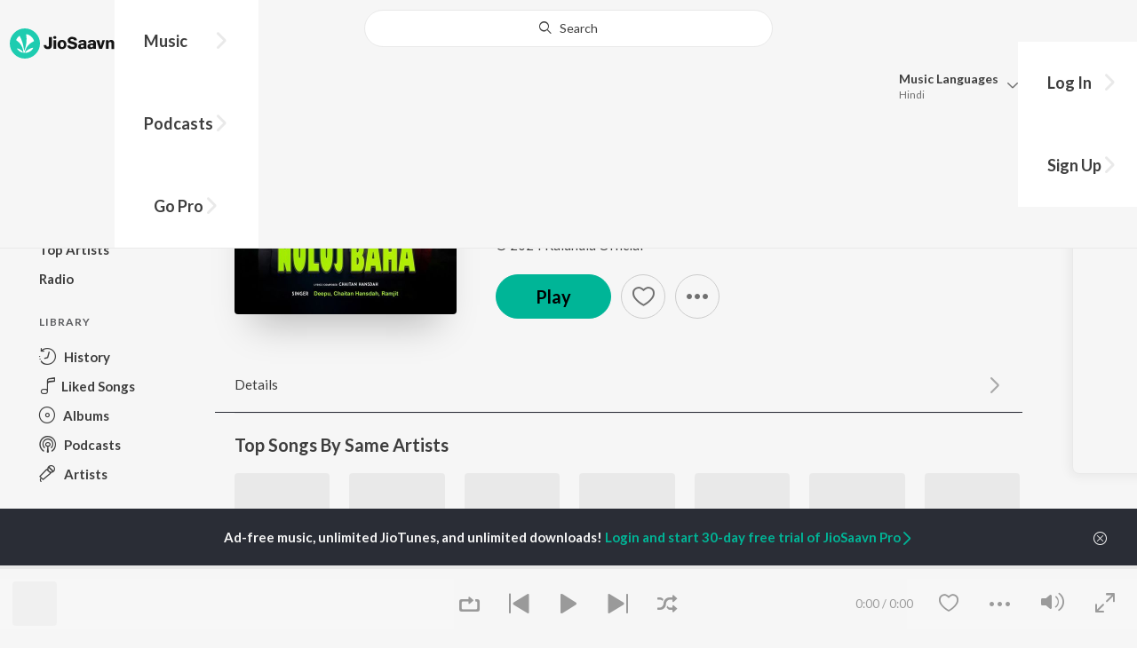

--- FILE ---
content_type: text/html; charset=UTF-8
request_url: https://www.jiosaavn.com/api.php?__call=search.artistOtherTopSongs&api_version=4&_format=json&_marker=0&ctx=web6dot0&artist_ids=455239,18969530&song_id=vQdSNi9v&language=santali
body_size: 6463
content:
[{"id":"nLat70DR","title":"Rahala Rimil","subtitle":"Chinki Hansdah - Rahala Rimil","header_desc":"","type":"song","perma_url":"https:\/\/www.jiosaavn.com\/song\/rahala-rimil\/HiQKRUMAc2E","image":"https:\/\/c.saavncdn.com\/122\/Rahala-Rimil-Santali-2023-20230905095519-150x150.jpg","language":"santali","year":"2023","play_count":"5330","explicit_content":"0","list_count":"0","list_type":"","list":"","more_info":{"music":"Chaitan, Deepu","album_id":"48024229","album":"Rahala Rimil","label":"Sona Music Production","label_id":"5946339","origin":"none","is_dolby_content":false,"320kbps":"true","encrypted_media_url":"ID2ieOjCrwfgWvL5sXl4B1ImC5QfbsDyO8GcAfEbEAgelDu7alrujYcRonZSqRuX57i1x6mwoGaQNg0xkS\/6IRw7tS9a8Gtq","encrypted_cache_url":"","encrypted_drm_cache_url":"","encrypted_drm_media_url":"ID2ieOjCrwdjlkMElYlzWCptgNdUpWD8EVs8cqrcRF3EOoH7yyZu1aGjF5pEnEF7uT1X\/qyYLmpMkVse3sfHeY92mytrdt3FDnQW0nglPS4=","album_url":"https:\/\/www.jiosaavn.com\/album\/rahala-rimil\/YjVl,BHJ4uw_","duration":"281","rights":{"code":"1","cacheable":"true","delete_cached_object":"false","reason":"Pro Only"},"cache_state":"false","has_lyrics":"false","lyrics_snippet":"","starred":"false","copyright_text":"\u00a9 2023 Sona Music Production","artistMap":{"primary_artists":[{"id":"16269405","name":"Chinki Hansdah","role":"primary_artists","image":"","type":"artist","perma_url":"https:\/\/www.jiosaavn.com\/artist\/chinki-hansdah-songs\/tz5l1d6Nx3s_"}],"featured_artists":[],"artists":[{"id":"481214","name":"Chaitan","role":"music","image":"","type":"artist","perma_url":"https:\/\/www.jiosaavn.com\/artist\/chaitan-songs\/AxTBPiIbJrM_"},{"id":"455239","name":"Deepu","role":"music","image":"https:\/\/c.saavncdn.com\/artists\/Deepu_150x150.jpg","type":"artist","perma_url":"https:\/\/www.jiosaavn.com\/artist\/deepu-songs\/YLJ319OXpRQ_"},{"id":"16269405","name":"Chinki Hansdah","role":"singer","image":"","type":"artist","perma_url":"https:\/\/www.jiosaavn.com\/artist\/chinki-hansdah-songs\/tz5l1d6Nx3s_"},{"id":"13576204","name":"Collection Song","role":"lyricist","image":"","type":"artist","perma_url":"https:\/\/www.jiosaavn.com\/artist\/collection-song-songs\/IMOcNckoYK8_"}]},"release_date":"2023-07-15","label_url":"\/label\/sona-music-production-albums\/0t7jx23GIXE_","vcode":"010911262467149","vlink":"https:\/\/jiotunepreview.jio.com\/content\/Converted\/010911262424443.mp3","triller_available":false,"request_jiotune_flag":false,"webp":"true"},"button_tooltip_info":[]},{"id":"_fSm-a4L","title":"Monere Jaha Nutum","subtitle":"Nirmala Kisku - Monere Jaha Nutum","header_desc":"","type":"song","perma_url":"https:\/\/www.jiosaavn.com\/song\/monere-jaha-nutum\/Lw44XFlRA38","image":"https:\/\/c.saavncdn.com\/779\/Monere-Jaha-Nutum-Santali-2025-20250220142028-150x150.jpg","language":"santali","year":"2025","play_count":"17482","explicit_content":"0","list_count":"0","list_type":"","list":"","more_info":{"music":"Chaitan Hansdah, Dipu","album_id":"62186782","album":"Monere Jaha Nutum","label":"Baha Nali Production","label_id":"6778909","origin":"none","is_dolby_content":false,"320kbps":"true","encrypted_media_url":"ID2ieOjCrwfgWvL5sXl4B1ImC5QfbsDyw32pFtyaH8oU4MwnlRclhPORCCTvSHggAB8Ry0PKjU3BFiwcRJo+yRw7tS9a8Gtq","encrypted_cache_url":"","encrypted_drm_cache_url":"","encrypted_drm_media_url":"ID2ieOjCrwdjlkMElYlzWCptgNdUpWD8KhgjhJyscxf+0xVpIuEQoR0I4LstxzzPshF509KlCBmKMxB3z2JbLI92mytrdt3FDnQW0nglPS4=","album_url":"https:\/\/www.jiosaavn.com\/album\/monere-jaha-nutum\/SUjHLfJ5n7s_","duration":"364","rights":{"code":"1","cacheable":"true","delete_cached_object":"false","reason":"Pro Only"},"cache_state":"false","has_lyrics":"false","lyrics_snippet":"","starred":"false","copyright_text":"\u00a9 2025 Baha Nali Production","artistMap":{"primary_artists":[{"id":"9842242","name":"Nirmala Kisku","role":"primary_artists","image":"","type":"artist","perma_url":"https:\/\/www.jiosaavn.com\/artist\/nirmala-kisku-songs\/glZWEMIhpsE_"}],"featured_artists":[],"artists":[{"id":"18969530","name":"Chaitan Hansdah","role":"music","image":"","type":"artist","perma_url":"https:\/\/www.jiosaavn.com\/artist\/chaitan-hansdah-songs\/o--iDCPqjIA_"},{"id":"482510","name":"Dipu","role":"music","image":"https:\/\/c.saavncdn.com\/467\/Dipu-Talukdarer-Kiccha-Kahini-Bengali-2018-20180402122227-150x150.jpg","type":"artist","perma_url":"https:\/\/www.jiosaavn.com\/artist\/dipu-songs\/UwVUKaV0,Qg_"},{"id":"9842242","name":"Nirmala Kisku","role":"singer","image":"","type":"artist","perma_url":"https:\/\/www.jiosaavn.com\/artist\/nirmala-kisku-songs\/glZWEMIhpsE_"},{"id":"21757511","name":"CHAITAN HANSADAH","role":"lyricist","image":"","type":"artist","perma_url":"https:\/\/www.jiosaavn.com\/artist\/chaitan-hansadah-songs\/nXb7iPp4qFQ_"}]},"release_date":"2025-02-19","label_url":"\/label\/baha-nali-production-albums\/IqlmxRWAv6Y_","vcode":"010911262960529","vlink":"https:\/\/jiotunepreview.jio.com\/content\/Converted\/010911262916491.mp3","triller_available":false,"request_jiotune_flag":false,"webp":"true"},"button_tooltip_info":[]},{"id":"Dh_TMMae","title":"Dulaliya Gate","subtitle":"Kumar Sawan, Joba - Dulaliya Gate","header_desc":"","type":"song","perma_url":"https:\/\/www.jiosaavn.com\/song\/dulaliya-gate\/NAA0ZTl9VlY","image":"https:\/\/c.saavncdn.com\/369\/Dulaliya-Gate-Santali-2025-20250102224022-150x150.jpg","language":"santali","year":"2025","play_count":"1029","explicit_content":"0","list_count":"0","list_type":"","list":"","more_info":{"music":"Chaitan Hansdah","album_id":"60919274","album":"Dulaliya Gate","label":"Kalundia Official","label_id":"5952693","origin":"none","is_dolby_content":false,"320kbps":"true","encrypted_media_url":"ID2ieOjCrwfgWvL5sXl4B1ImC5QfbsDyny8FxP+TwgYHNLxU++ty90nmlUb3mnhPoYhD49bUH24EEA2t+5bnORw7tS9a8Gtq","encrypted_cache_url":"","encrypted_drm_cache_url":"","encrypted_drm_media_url":"ID2ieOjCrwdjlkMElYlzWCptgNdUpWD8wACBsZ1+3nVarVK7D4LhPcp+IlnNmi\/7zu3tT4wXKS8TjCp3l1XnJo92mytrdt3FDnQW0nglPS4=","album_url":"https:\/\/www.jiosaavn.com\/album\/dulaliya-gate\/Ak6dOjEqK7k_","duration":"334","rights":{"code":"1","cacheable":"true","delete_cached_object":"false","reason":"Pro Only"},"cache_state":"false","has_lyrics":"false","lyrics_snippet":"","starred":"false","copyright_text":"\u00a9 2025 Kalundia Official","artistMap":{"primary_artists":[{"id":"6706288","name":"Kumar Sawan","role":"primary_artists","image":"https:\/\/c.saavncdn.com\/artists\/Kumar_Sawan_000_20220216110000_150x150.jpg","type":"artist","perma_url":"https:\/\/www.jiosaavn.com\/artist\/kumar-sawan-songs\/7MD2i90wXlM_"},{"id":"840028","name":"Joba","role":"primary_artists","image":"https:\/\/c.saavncdn.com\/746\/Bhorer-Sopno-Bengali-2018-20181001085034-150x150.jpg","type":"artist","perma_url":"https:\/\/www.jiosaavn.com\/artist\/joba-songs\/TNTW7Gn08Ow_"}],"featured_artists":[],"artists":[{"id":"18969530","name":"Chaitan Hansdah","role":"music","image":"","type":"artist","perma_url":"https:\/\/www.jiosaavn.com\/artist\/chaitan-hansdah-songs\/o--iDCPqjIA_"},{"id":"6706288","name":"Kumar Sawan","role":"singer","image":"https:\/\/c.saavncdn.com\/artists\/Kumar_Sawan_000_20220216110000_150x150.jpg","type":"artist","perma_url":"https:\/\/www.jiosaavn.com\/artist\/kumar-sawan-songs\/7MD2i90wXlM_"},{"id":"840028","name":"Joba","role":"singer","image":"https:\/\/c.saavncdn.com\/746\/Bhorer-Sopno-Bengali-2018-20181001085034-150x150.jpg","type":"artist","perma_url":"https:\/\/www.jiosaavn.com\/artist\/joba-songs\/TNTW7Gn08Ow_"},{"id":"18969530","name":"Chaitan Hansdah","role":"lyricist","image":"","type":"artist","perma_url":"https:\/\/www.jiosaavn.com\/artist\/chaitan-hansdah-songs\/o--iDCPqjIA_"}]},"release_date":"2025-01-02","label_url":"\/label\/kalundia-official-albums\/8ldSYRSXbLc_","vcode":"010911262862454","vlink":"https:\/\/jiotunepreview.jio.com\/content\/Converted\/010911262817682.mp3","triller_available":false,"request_jiotune_flag":false,"webp":"true"},"button_tooltip_info":[]},{"id":"3HP5ZgFZ","title":"Sangat Kuri Ya","subtitle":"Logen Mardi, Aasha Murmu - Sangat Kuri Ya","header_desc":"","type":"song","perma_url":"https:\/\/www.jiosaavn.com\/song\/sangat-kuri-ya\/QyA7BC5XcWk","image":"https:\/\/c.saavncdn.com\/010\/Sangat-Kuri-Ya-Santali-2024-20240806180509-150x150.jpg","language":"santali","year":"2024","play_count":"25320","explicit_content":"0","list_count":"0","list_type":"","list":"","more_info":{"music":"Deepu, Logen","album_id":"56899619","album":"Sangat Kuri Ya","label":"Logen Mardi Official","label_id":"6765428","origin":"none","is_dolby_content":false,"320kbps":"true","encrypted_media_url":"ID2ieOjCrwfgWvL5sXl4B1ImC5QfbsDyY\/bbjeV1C9NHKJaRXEO6RulphtOrxsHzzbNyhSR55AlrJtGQV8j9Cxw7tS9a8Gtq","encrypted_cache_url":"","encrypted_drm_cache_url":"","encrypted_drm_media_url":"ID2ieOjCrwdjlkMElYlzWCptgNdUpWD8P1C3saJzYVkNh2PwEHjSYyX1vY6H8WbWy88UrSb9F20Yb6iL0t0BBo92mytrdt3FDnQW0nglPS4=","album_url":"https:\/\/www.jiosaavn.com\/album\/sangat-kuri-ya\/mcNqmXnEitU_","duration":"279","rights":{"code":"1","cacheable":"true","delete_cached_object":"false","reason":"Pro Only"},"cache_state":"false","has_lyrics":"false","lyrics_snippet":"","starred":"false","copyright_text":"\u00a9 2024 Logen Mardi Official","artistMap":{"primary_artists":[{"id":"10960696","name":"Logen Mardi","role":"primary_artists","image":"","type":"artist","perma_url":"https:\/\/www.jiosaavn.com\/artist\/logen-mardi-songs\/Hyj6vkjxJQM_"},{"id":"20009419","name":"Aasha Murmu","role":"primary_artists","image":"","type":"artist","perma_url":"https:\/\/www.jiosaavn.com\/artist\/aasha-murmu-songs\/Xv6K3-v25tA_"}],"featured_artists":[],"artists":[{"id":"455239","name":"Deepu","role":"music","image":"https:\/\/c.saavncdn.com\/artists\/Deepu_150x150.jpg","type":"artist","perma_url":"https:\/\/www.jiosaavn.com\/artist\/deepu-songs\/YLJ319OXpRQ_"},{"id":"5477636","name":"Logen","role":"music","image":"","type":"artist","perma_url":"https:\/\/www.jiosaavn.com\/artist\/logen-songs\/4Qt9uHBUsQQ_"},{"id":"10960696","name":"Logen Mardi","role":"singer","image":"","type":"artist","perma_url":"https:\/\/www.jiosaavn.com\/artist\/logen-mardi-songs\/Hyj6vkjxJQM_"},{"id":"20009419","name":"Aasha Murmu","role":"singer","image":"","type":"artist","perma_url":"https:\/\/www.jiosaavn.com\/artist\/aasha-murmu-songs\/Xv6K3-v25tA_"},{"id":"10960696","name":"Logen Mardi","role":"lyricist","image":"","type":"artist","perma_url":"https:\/\/www.jiosaavn.com\/artist\/logen-mardi-songs\/Hyj6vkjxJQM_"}]},"release_date":"2024-07-27","label_url":"\/label\/logen-mardi-official-albums\/-yoEqrNZhZQ_","vcode":"010911262655100","vlink":"https:\/\/jiotunepreview.jio.com\/content\/Converted\/010911262609904.mp3","triller_available":false,"request_jiotune_flag":false,"webp":"true"},"button_tooltip_info":[]},{"id":"M12Uzhcd","title":"Amdo Bale Mai","subtitle":"Ramjit, Logen, Chaitan - Amdo Bale Mai","header_desc":"","type":"song","perma_url":"https:\/\/www.jiosaavn.com\/song\/amdo-bale-mai\/PVlZZA5YVFc","image":"https:\/\/c.saavncdn.com\/989\/Amdo-Bale-Mai-Santali-2023-20240702100014-150x150.jpg","language":"santali","year":"2023","play_count":"1170","explicit_content":"0","list_count":"0","list_type":"","list":"","more_info":{"music":"Chaitan Hansdah","album_id":"55768276","album":"Amdo Bale Mai","label":"Kalundia Official","label_id":"5952693","origin":"none","is_dolby_content":false,"320kbps":"true","encrypted_media_url":"ID2ieOjCrwfgWvL5sXl4B1ImC5QfbsDyLY7Qm2Tj0S0bUfu5b3k4rExnm38etzZS4Znb5fmmgECglJtJtwlLMBw7tS9a8Gtq","encrypted_cache_url":"","encrypted_drm_cache_url":"","encrypted_drm_media_url":"ID2ieOjCrwdjlkMElYlzWCptgNdUpWD8PfYrMKVXrpBRo6Auqz7PdF2OpgPkk7pwDrbvzrY+Jtu5e8mmOv4npY92mytrdt3FDnQW0nglPS4=","album_url":"https:\/\/www.jiosaavn.com\/album\/amdo-bale-mai\/4zfUHFd0hb8_","duration":"312","rights":{"code":"1","cacheable":"true","delete_cached_object":"false","reason":"Pro Only"},"cache_state":"false","has_lyrics":"false","lyrics_snippet":"","starred":"false","copyright_text":"\u00a9 2023 Kalundia Official","artistMap":{"primary_artists":[{"id":"496266","name":"Ramjit","role":"primary_artists","image":"","type":"artist","perma_url":"https:\/\/www.jiosaavn.com\/artist\/ramjit-songs\/mdeRRRRUDDQ_"},{"id":"5477636","name":"Logen","role":"primary_artists","image":"","type":"artist","perma_url":"https:\/\/www.jiosaavn.com\/artist\/logen-songs\/4Qt9uHBUsQQ_"},{"id":"481214","name":"Chaitan","role":"primary_artists","image":"","type":"artist","perma_url":"https:\/\/www.jiosaavn.com\/artist\/chaitan-songs\/AxTBPiIbJrM_"}],"featured_artists":[],"artists":[{"id":"18969530","name":"Chaitan Hansdah","role":"music","image":"","type":"artist","perma_url":"https:\/\/www.jiosaavn.com\/artist\/chaitan-hansdah-songs\/o--iDCPqjIA_"},{"id":"496266","name":"Ramjit","role":"singer","image":"","type":"artist","perma_url":"https:\/\/www.jiosaavn.com\/artist\/ramjit-songs\/mdeRRRRUDDQ_"},{"id":"5477636","name":"Logen","role":"singer","image":"","type":"artist","perma_url":"https:\/\/www.jiosaavn.com\/artist\/logen-songs\/4Qt9uHBUsQQ_"},{"id":"481214","name":"Chaitan","role":"singer","image":"","type":"artist","perma_url":"https:\/\/www.jiosaavn.com\/artist\/chaitan-songs\/AxTBPiIbJrM_"},{"id":"18969530","name":"Chaitan Hansdah","role":"lyricist","image":"","type":"artist","perma_url":"https:\/\/www.jiosaavn.com\/artist\/chaitan-hansdah-songs\/o--iDCPqjIA_"}]},"release_date":"2023-10-25","label_url":"\/label\/kalundia-official-albums\/8ldSYRSXbLc_","vcode":"010911262575632","vlink":"https:\/\/jiotunepreview.jio.com\/content\/Converted\/010911262532760.mp3","triller_available":false,"request_jiotune_flag":false,"webp":"true"},"button_tooltip_info":[]},{"id":"iFqkOc9_","title":"Ruwal Me Ruwal Me","subtitle":"Chinki Hansdah - Ruwal Me Ruwal Me","header_desc":"","type":"song","perma_url":"https:\/\/www.jiosaavn.com\/song\/ruwal-me-ruwal-me\/GS4aWjtTDmw","image":"https:\/\/c.saavncdn.com\/967\/Ruwal-Me-Ruwal-Me-Santali-2024-20240706201521-150x150.jpg","language":"santali","year":"2024","play_count":"4199","explicit_content":"0","list_count":"0","list_type":"","list":"","more_info":{"music":"Deepu, Kasinath","album_id":"55922996","album":"Ruwal Me Ruwal Me","label":"Sona Music Production","label_id":"5946339","origin":"none","is_dolby_content":false,"320kbps":"true","encrypted_media_url":"ID2ieOjCrwfgWvL5sXl4B1ImC5QfbsDykQQcIOqZq3hqX2gZvcs2oF0x7BkJ3A7sZoJlZKMoLtYHSzZWgDVA6hw7tS9a8Gtq","encrypted_cache_url":"","encrypted_drm_cache_url":"","encrypted_drm_media_url":"ID2ieOjCrwdjlkMElYlzWCptgNdUpWD8kwahXreT3dgDMAuxppMmWfK7gr2l6j3nVKJ4A\/ASmtLq9nL7jVKB5I92mytrdt3FDnQW0nglPS4=","album_url":"https:\/\/www.jiosaavn.com\/album\/ruwal-me-ruwal-me\/zdj,4r65l-I_","duration":"345","rights":{"code":"1","cacheable":"true","delete_cached_object":"false","reason":"Pro Only"},"cache_state":"false","has_lyrics":"false","lyrics_snippet":"","starred":"false","copyright_text":"\u00a9 2024 Sona Music Production","artistMap":{"primary_artists":[{"id":"16269405","name":"Chinki Hansdah","role":"primary_artists","image":"","type":"artist","perma_url":"https:\/\/www.jiosaavn.com\/artist\/chinki-hansdah-songs\/tz5l1d6Nx3s_"}],"featured_artists":[],"artists":[{"id":"455239","name":"Deepu","role":"music","image":"https:\/\/c.saavncdn.com\/artists\/Deepu_150x150.jpg","type":"artist","perma_url":"https:\/\/www.jiosaavn.com\/artist\/deepu-songs\/YLJ319OXpRQ_"},{"id":"14821613","name":"Kasinath","role":"music","image":"","type":"artist","perma_url":"https:\/\/www.jiosaavn.com\/artist\/kasinath-songs\/pfEYYfuD,vE_"},{"id":"16269405","name":"Chinki Hansdah","role":"singer","image":"","type":"artist","perma_url":"https:\/\/www.jiosaavn.com\/artist\/chinki-hansdah-songs\/tz5l1d6Nx3s_"},{"id":"18969530","name":"Chaitan Hansdah","role":"lyricist","image":"","type":"artist","perma_url":"https:\/\/www.jiosaavn.com\/artist\/chaitan-hansdah-songs\/o--iDCPqjIA_"}]},"release_date":"2024-02-04","label_url":"\/label\/sona-music-production-albums\/0t7jx23GIXE_","vcode":"010911262527915","vlink":"https:\/\/jiotunepreview.jio.com\/content\/Converted\/010911262486401.mp3","triller_available":false,"request_jiotune_flag":false,"webp":"true"},"button_tooltip_info":[]},{"id":"AXqkk-Hq","title":"Sengal Lagne Enej","subtitle":"Ajay, Chinki - Sengal Lagne Enej","header_desc":"","type":"song","perma_url":"https:\/\/www.jiosaavn.com\/song\/sengal-lagne-enej\/MTAaWh8df0I","image":"https:\/\/c.saavncdn.com\/593\/Sengal-Lagne-Enej-Santali-2024-20240603094525-150x150.jpg","language":"santali","year":"2024","play_count":"2042","explicit_content":"0","list_count":"0","list_type":"","list":"","more_info":{"music":"Chaitan Hansdah","album_id":"54889396","album":"Sengal Lagne Enej","label":"Sona Music Production","label_id":"5946339","origin":"none","is_dolby_content":false,"320kbps":"true","encrypted_media_url":"ID2ieOjCrwfgWvL5sXl4B1ImC5QfbsDySgcT9qZhaUkyjumtVjAlmjIFv88py9Q6MfS8nLkHXkA6jgiPKjsW1hw7tS9a8Gtq","encrypted_cache_url":"","encrypted_drm_cache_url":"","encrypted_drm_media_url":"ID2ieOjCrwdjlkMElYlzWCptgNdUpWD8uUHxirggDIUplxSGvFEC2S7MSj6tGFuepG6D3FhsF3jgWlBIyveTEI92mytrdt3FDnQW0nglPS4=","album_url":"https:\/\/www.jiosaavn.com\/album\/sengal-lagne-enej\/7D81HKtDdN8_","duration":"367","rights":{"code":"1","cacheable":"true","delete_cached_object":"false","reason":"Pro Only"},"cache_state":"false","has_lyrics":"false","lyrics_snippet":"","starred":"false","copyright_text":"\u00a9 2024 Sona Music Production","artistMap":{"primary_artists":[{"id":"457914","name":"Ajay","role":"primary_artists","image":"https:\/\/c.saavncdn.com\/artists\/Ajay_000_20210924092040_150x150.jpg","type":"artist","perma_url":"https:\/\/www.jiosaavn.com\/artist\/ajay-songs\/FgLFz47EeqE_"},{"id":"9257611","name":"Chinki","role":"primary_artists","image":"","type":"artist","perma_url":"https:\/\/www.jiosaavn.com\/artist\/chinki-songs\/YTl2unpEAE8_"}],"featured_artists":[],"artists":[{"id":"18969530","name":"Chaitan Hansdah","role":"music","image":"","type":"artist","perma_url":"https:\/\/www.jiosaavn.com\/artist\/chaitan-hansdah-songs\/o--iDCPqjIA_"},{"id":"457914","name":"Ajay","role":"singer","image":"https:\/\/c.saavncdn.com\/artists\/Ajay_000_20210924092040_150x150.jpg","type":"artist","perma_url":"https:\/\/www.jiosaavn.com\/artist\/ajay-songs\/FgLFz47EeqE_"},{"id":"9257611","name":"Chinki","role":"singer","image":"","type":"artist","perma_url":"https:\/\/www.jiosaavn.com\/artist\/chinki-songs\/YTl2unpEAE8_"},{"id":"18969530","name":"Chaitan Hansdah","role":"lyricist","image":"","type":"artist","perma_url":"https:\/\/www.jiosaavn.com\/artist\/chaitan-hansdah-songs\/o--iDCPqjIA_"}]},"release_date":"2024-04-09","label_url":"\/label\/sona-music-production-albums\/0t7jx23GIXE_","vcode":"010911262487012","vlink":"https:\/\/jiotunepreview.jio.com\/content\/Converted\/010911262442463.mp3","triller_available":false,"request_jiotune_flag":false,"webp":"true"},"button_tooltip_info":[]},{"id":"CsKb6hWp","title":"Ruwal Me","subtitle":"Ajay Soren - Ruwal Me","header_desc":"","type":"song","perma_url":"https:\/\/www.jiosaavn.com\/song\/ruwal-me\/MxsgU0JYYEM","image":"https:\/\/c.saavncdn.com\/974\/Ruwal-Me-Santali-2024-20240706201518-150x150.jpg","language":"santali","year":"2024","play_count":"7996","explicit_content":"0","list_count":"0","list_type":"","list":"","more_info":{"music":"Deepu, Kasinath","album_id":"55922997","album":"Ruwal Me","label":"Sona Music Production","label_id":"5946339","origin":"none","is_dolby_content":false,"320kbps":"true","encrypted_media_url":"ID2ieOjCrwfgWvL5sXl4B1ImC5QfbsDyThoVZZQ0n4VqwYYU2D+b+Xr\/Lt8bXLiP8LdL+f6PWFQey2JdYNw\/Whw7tS9a8Gtq","encrypted_cache_url":"","encrypted_drm_cache_url":"","encrypted_drm_media_url":"ID2ieOjCrwdjlkMElYlzWCptgNdUpWD8Dzb3\/VnrVbHl9MjujYhfOw9XPHDZMoMIM3jfr2wawA85x2ruiZz+A492mytrdt3FDnQW0nglPS4=","album_url":"https:\/\/www.jiosaavn.com\/album\/ruwal-me\/Lcz3dg0TZLk_","duration":"344","rights":{"code":"1","cacheable":"true","delete_cached_object":"false","reason":"Pro Only"},"cache_state":"false","has_lyrics":"false","lyrics_snippet":"","starred":"false","copyright_text":"\u00a9 2024 Sona Music Production","artistMap":{"primary_artists":[{"id":"10324666","name":"Ajay Soren","role":"primary_artists","image":"https:\/\/c.saavncdn.com\/artists\/Ajay_Soren_000_20220216122105_150x150.jpg","type":"artist","perma_url":"https:\/\/www.jiosaavn.com\/artist\/ajay-soren-songs\/iElr3,BjQrk_"}],"featured_artists":[],"artists":[{"id":"455239","name":"Deepu","role":"music","image":"https:\/\/c.saavncdn.com\/artists\/Deepu_150x150.jpg","type":"artist","perma_url":"https:\/\/www.jiosaavn.com\/artist\/deepu-songs\/YLJ319OXpRQ_"},{"id":"14821613","name":"Kasinath","role":"music","image":"","type":"artist","perma_url":"https:\/\/www.jiosaavn.com\/artist\/kasinath-songs\/pfEYYfuD,vE_"},{"id":"10324666","name":"Ajay Soren","role":"singer","image":"https:\/\/c.saavncdn.com\/artists\/Ajay_Soren_000_20220216122105_150x150.jpg","type":"artist","perma_url":"https:\/\/www.jiosaavn.com\/artist\/ajay-soren-songs\/iElr3,BjQrk_"},{"id":"18969530","name":"Chaitan Hansdah","role":"lyricist","image":"","type":"artist","perma_url":"https:\/\/www.jiosaavn.com\/artist\/chaitan-hansdah-songs\/o--iDCPqjIA_"}]},"release_date":"2024-04-23","label_url":"\/label\/sona-music-production-albums\/0t7jx23GIXE_","vcode":"010911262527916","vlink":"https:\/\/jiotunepreview.jio.com\/content\/Converted\/010911262486402.mp3","triller_available":false,"request_jiotune_flag":false,"webp":"true"},"button_tooltip_info":[]},{"id":"qXt4KBd5","title":"Fagun Bonga","subtitle":"Sushil Murmu, Singhu Murmu, Nirmala Kisku Soren, Chinki Soren - Fagun Bonga","header_desc":"","type":"song","perma_url":"https:\/\/www.jiosaavn.com\/song\/fagun-bonga\/ATAfBT9yUwY","image":"https:\/\/c.saavncdn.com\/573\/Fagun-Bonga-Santali-2023-20230727103004-150x150.jpg","language":"santali","year":"2023","play_count":"2145","explicit_content":"0","list_count":"0","list_type":"","list":"","more_info":{"music":"Deepu, Chaitanya","album_id":"47058011","album":"Fagun Bonga","label":"Subhalaxmi Production","label_id":"5853750","origin":"none","is_dolby_content":false,"320kbps":"true","encrypted_media_url":"ID2ieOjCrwfgWvL5sXl4B1ImC5QfbsDyf0LcW1c5b2Fm3nrk5xDFrv18f2CHeclJp8ZxKXRaJ3MQnxdm+RfRQBw7tS9a8Gtq","encrypted_cache_url":"","encrypted_drm_cache_url":"","encrypted_drm_media_url":"ID2ieOjCrwdjlkMElYlzWCptgNdUpWD8OnCQc1Yc0UFr+\/EUXNSFc5CEUk0zDKV8A4VnUwxzm5tobX93VFHPN492mytrdt3FDnQW0nglPS4=","album_url":"https:\/\/www.jiosaavn.com\/album\/fagun-bonga\/R4Lbw5QIDZM_","duration":"255","rights":{"code":"1","cacheable":"true","delete_cached_object":"false","reason":"Pro Only"},"cache_state":"false","has_lyrics":"false","lyrics_snippet":"","starred":"false","copyright_text":"\u00a9 2023 Subhalaxmi Production","artistMap":{"primary_artists":[{"id":"10964586","name":"Sushil Murmu","role":"primary_artists","image":"https:\/\/c.saavncdn.com\/artists\/Sushil_Murmu_000_20220216121932_150x150.jpg","type":"artist","perma_url":"https:\/\/www.jiosaavn.com\/artist\/sushil-murmu-songs\/LwXCjvdojlw_"},{"id":"16923215","name":"Singhu Murmu","role":"primary_artists","image":"","type":"artist","perma_url":"https:\/\/www.jiosaavn.com\/artist\/singhu-murmu-songs\/rxB4o,ACcc8_"},{"id":"10543461","name":"Nirmala Kisku Soren","role":"primary_artists","image":"https:\/\/c.saavncdn.com\/artists\/Nirmala_Kisku_Soren_000_20240918091517_150x150.jpg","type":"artist","perma_url":"https:\/\/www.jiosaavn.com\/artist\/nirmala-kisku-soren-songs\/q7XvDgyppFU_"},{"id":"16943345","name":"Chinki Soren","role":"primary_artists","image":"","type":"artist","perma_url":"https:\/\/www.jiosaavn.com\/artist\/chinki-soren-songs\/HxjN3h1AwNY_"}],"featured_artists":[],"artists":[{"id":"455239","name":"Deepu","role":"music","image":"https:\/\/c.saavncdn.com\/artists\/Deepu_150x150.jpg","type":"artist","perma_url":"https:\/\/www.jiosaavn.com\/artist\/deepu-songs\/YLJ319OXpRQ_"},{"id":"486428","name":"Chaitanya","role":"music","image":"https:\/\/c.saavncdn.com\/artists\/LN_Shastry_20200406114907_150x150.jpg","type":"artist","perma_url":"https:\/\/www.jiosaavn.com\/artist\/chaitanya-songs\/mxAMBktSk7M_"},{"id":"10964586","name":"Sushil Murmu","role":"singer","image":"https:\/\/c.saavncdn.com\/artists\/Sushil_Murmu_000_20220216121932_150x150.jpg","type":"artist","perma_url":"https:\/\/www.jiosaavn.com\/artist\/sushil-murmu-songs\/LwXCjvdojlw_"},{"id":"16923215","name":"Singhu Murmu","role":"singer","image":"","type":"artist","perma_url":"https:\/\/www.jiosaavn.com\/artist\/singhu-murmu-songs\/rxB4o,ACcc8_"},{"id":"10543461","name":"Nirmala Kisku Soren","role":"singer","image":"https:\/\/c.saavncdn.com\/artists\/Nirmala_Kisku_Soren_000_20240918091517_150x150.jpg","type":"artist","perma_url":"https:\/\/www.jiosaavn.com\/artist\/nirmala-kisku-soren-songs\/q7XvDgyppFU_"},{"id":"16943345","name":"Chinki Soren","role":"singer","image":"","type":"artist","perma_url":"https:\/\/www.jiosaavn.com\/artist\/chinki-soren-songs\/HxjN3h1AwNY_"},{"id":"16943346","name":"Surumuni Marndi","role":"lyricist","image":"","type":"artist","perma_url":"https:\/\/www.jiosaavn.com\/artist\/surumuni-marndi-songs\/meg0knu-WOw_"}]},"release_date":"2023-02-14","label_url":"\/label\/subhalaxmi-production-albums\/tGuFA9aQXbg_","vcode":"010911262348800","vlink":"https:\/\/jiotunepreview.jio.com\/content\/Converted\/010911262302059.mp3","triller_available":false,"request_jiotune_flag":false,"webp":"true"},"button_tooltip_info":[]},{"id":"-UWNYEJt","title":"Am Ham Raga","subtitle":"Chinki Hansdah - Am Ham Raga","header_desc":"","type":"song","perma_url":"https:\/\/www.jiosaavn.com\/song\/am-ham-raga\/XT08fy11fUc","image":"https:\/\/c.saavncdn.com\/419\/Am-Ham-Raga-Santali-2024-20240911182028-150x150.jpg","language":"santali","year":"2024","play_count":"1543","explicit_content":"0","list_count":"0","list_type":"","list":"","more_info":{"music":"Deepu Marndi, Chaitan Hansdah","album_id":"57940468","album":"Am Ham Raga","label":"Deepu Marndi Official","label_id":"6841598","origin":"none","is_dolby_content":false,"320kbps":"true","encrypted_media_url":"ID2ieOjCrwfgWvL5sXl4B1ImC5QfbsDyJKhjGmihA6nr2PharqRT5MwrmJjDlMEVTtkp\/K9fHgqszjSs54rdKxw7tS9a8Gtq","encrypted_cache_url":"","encrypted_drm_cache_url":"","encrypted_drm_media_url":"ID2ieOjCrwdjlkMElYlzWCptgNdUpWD8bCnVDpMpP+BW\/a3G\/iup76HWdnH+MkkmZRVE09RMtPB5f8Eb7fyUO492mytrdt3FDnQW0nglPS4=","album_url":"https:\/\/www.jiosaavn.com\/album\/am-ham-raga\/FbJDNsuZoQ8_","duration":"357","rights":{"code":"1","cacheable":"true","delete_cached_object":"false","reason":"Pro Only"},"cache_state":"false","has_lyrics":"false","lyrics_snippet":"","starred":"false","copyright_text":"\u00a9 2024 Deepu Marndi Official","artistMap":{"primary_artists":[{"id":"16269405","name":"Chinki Hansdah","role":"primary_artists","image":"","type":"artist","perma_url":"https:\/\/www.jiosaavn.com\/artist\/chinki-hansdah-songs\/tz5l1d6Nx3s_"}],"featured_artists":[],"artists":[{"id":"20569048","name":"Deepu Marndi","role":"music","image":"","type":"artist","perma_url":"https:\/\/www.jiosaavn.com\/artist\/deepu-marndi-songs\/5BtDJVrbo2A_"},{"id":"18969530","name":"Chaitan Hansdah","role":"music","image":"","type":"artist","perma_url":"https:\/\/www.jiosaavn.com\/artist\/chaitan-hansdah-songs\/o--iDCPqjIA_"},{"id":"16269405","name":"Chinki Hansdah","role":"singer","image":"","type":"artist","perma_url":"https:\/\/www.jiosaavn.com\/artist\/chinki-hansdah-songs\/tz5l1d6Nx3s_"},{"id":"20569048","name":"Deepu Marndi","role":"lyricist","image":"","type":"artist","perma_url":"https:\/\/www.jiosaavn.com\/artist\/deepu-marndi-songs\/5BtDJVrbo2A_"}]},"release_date":"2024-09-07","label_url":"\/label\/deepu-marndi-official-albums\/LEGAdosDN2s_","vcode":"010911262763163","vlink":"https:\/\/jiotunepreview.jio.com\/content\/Converted\/010911262716585.mp3","triller_available":false,"request_jiotune_flag":false,"webp":"true"},"button_tooltip_info":[]},{"id":"v-SN9KJW","title":"Bankbal Gada","subtitle":"Ajay, Deepu, Kasinath, Ramjit - Bankbal Gada","header_desc":"","type":"song","perma_url":"https:\/\/www.jiosaavn.com\/song\/bankbal-gada\/BkU4f017fWQ","image":"https:\/\/c.saavncdn.com\/160\/Bankbal-Gada-Santali-2023-20230905094520-150x150.jpg","language":"santali","year":"2023","play_count":"3219","explicit_content":"0","list_count":"0","list_type":"","list":"","more_info":{"music":"Deepu, Chaitan, Kasinath","album_id":"48024233","album":"Bankbal Gada","label":"Sona Music Production","label_id":"5946339","origin":"none","is_dolby_content":false,"320kbps":"true","encrypted_media_url":"ID2ieOjCrwfgWvL5sXl4B1ImC5QfbsDy7t5Jz7FrOPP\/wsdXjBA8qOYaB1XZHZFAYR6HPABDfcRApYW+Bpa0Vhw7tS9a8Gtq","encrypted_cache_url":"","encrypted_drm_cache_url":"","encrypted_drm_media_url":"ID2ieOjCrwdjlkMElYlzWCptgNdUpWD8qo2h2yyf8UlgjsSKVasRT0uDf0PqesMg96vPkcRtA7967asExh6YOY92mytrdt3FDnQW0nglPS4=","album_url":"https:\/\/www.jiosaavn.com\/album\/bankbal-gada\/PH8YmxkNonk_","duration":"300","rights":{"code":"1","cacheable":"true","delete_cached_object":"false","reason":"Pro Only"},"cache_state":"false","has_lyrics":"false","lyrics_snippet":"","starred":"false","copyright_text":"\u00a9 2023 Sona Music Production","artistMap":{"primary_artists":[{"id":"457914","name":"Ajay","role":"primary_artists","image":"https:\/\/c.saavncdn.com\/artists\/Ajay_000_20210924092040_150x150.jpg","type":"artist","perma_url":"https:\/\/www.jiosaavn.com\/artist\/ajay-songs\/FgLFz47EeqE_"},{"id":"455239","name":"Deepu","role":"primary_artists","image":"https:\/\/c.saavncdn.com\/artists\/Deepu_150x150.jpg","type":"artist","perma_url":"https:\/\/www.jiosaavn.com\/artist\/deepu-songs\/YLJ319OXpRQ_"},{"id":"14821613","name":"Kasinath","role":"primary_artists","image":"","type":"artist","perma_url":"https:\/\/www.jiosaavn.com\/artist\/kasinath-songs\/pfEYYfuD,vE_"},{"id":"496266","name":"Ramjit","role":"primary_artists","image":"","type":"artist","perma_url":"https:\/\/www.jiosaavn.com\/artist\/ramjit-songs\/mdeRRRRUDDQ_"}],"featured_artists":[],"artists":[{"id":"455239","name":"Deepu","role":"music","image":"https:\/\/c.saavncdn.com\/artists\/Deepu_150x150.jpg","type":"artist","perma_url":"https:\/\/www.jiosaavn.com\/artist\/deepu-songs\/YLJ319OXpRQ_"},{"id":"481214","name":"Chaitan","role":"music","image":"","type":"artist","perma_url":"https:\/\/www.jiosaavn.com\/artist\/chaitan-songs\/AxTBPiIbJrM_"},{"id":"14821613","name":"Kasinath","role":"music","image":"","type":"artist","perma_url":"https:\/\/www.jiosaavn.com\/artist\/kasinath-songs\/pfEYYfuD,vE_"},{"id":"457914","name":"Ajay","role":"singer","image":"https:\/\/c.saavncdn.com\/artists\/Ajay_000_20210924092040_150x150.jpg","type":"artist","perma_url":"https:\/\/www.jiosaavn.com\/artist\/ajay-songs\/FgLFz47EeqE_"},{"id":"455239","name":"Deepu","role":"singer","image":"https:\/\/c.saavncdn.com\/artists\/Deepu_150x150.jpg","type":"artist","perma_url":"https:\/\/www.jiosaavn.com\/artist\/deepu-songs\/YLJ319OXpRQ_"},{"id":"14821613","name":"Kasinath","role":"singer","image":"","type":"artist","perma_url":"https:\/\/www.jiosaavn.com\/artist\/kasinath-songs\/pfEYYfuD,vE_"},{"id":"496266","name":"Ramjit","role":"singer","image":"","type":"artist","perma_url":"https:\/\/www.jiosaavn.com\/artist\/ramjit-songs\/mdeRRRRUDDQ_"},{"id":"13576204","name":"Collection Song","role":"lyricist","image":"","type":"artist","perma_url":"https:\/\/www.jiosaavn.com\/artist\/collection-song-songs\/IMOcNckoYK8_"}]},"release_date":"2023-08-30","label_url":"\/label\/sona-music-production-albums\/0t7jx23GIXE_","vcode":"010911262623971","vlink":"https:\/\/jiotunepreview.jio.com\/content\/Converted\/010911262581380.mp3","triller_available":false,"request_jiotune_flag":false,"webp":"true"},"button_tooltip_info":[]},{"id":"udxg3GRY","title":"Kananai Ghat Re","subtitle":"Ajay Soren, Chinki Hansdah - Kananai Ghat Re","header_desc":"","type":"song","perma_url":"https:\/\/www.jiosaavn.com\/song\/kananai-ghat-re\/BQwTVkd3ZWo","image":"https:\/\/c.saavncdn.com\/935\/Kananai-Ghat-Re-Santali-2024-20240707152515-150x150.jpg","language":"santali","year":"2024","play_count":"1124","explicit_content":"0","list_count":"0","list_type":"","list":"","more_info":{"music":"Deepu, Kasinath","album_id":"55935522","album":"Kananai Ghat Re","label":"Sona Music Production","label_id":"5946339","origin":"none","is_dolby_content":false,"320kbps":"true","encrypted_media_url":"ID2ieOjCrwfgWvL5sXl4B1ImC5QfbsDyooSIQ9fejymU7wiom8t8KWaxZx0ZqUFT5hzqN060PvY4rTieGTpzfBw7tS9a8Gtq","encrypted_cache_url":"","encrypted_drm_cache_url":"","encrypted_drm_media_url":"ID2ieOjCrwdjlkMElYlzWCptgNdUpWD8BgLdT07LJXb28qz+atnw++4ivXwMgEw8I5aS4DJ7pE5Tnb0NFKZ\/d492mytrdt3FDnQW0nglPS4=","album_url":"https:\/\/www.jiosaavn.com\/album\/kananai-ghat-re\/vAMi,zYw7cg_","duration":"355","rights":{"code":"1","cacheable":"true","delete_cached_object":"false","reason":"Pro Only"},"cache_state":"false","has_lyrics":"false","lyrics_snippet":"","starred":"false","copyright_text":"\u00a9 2024 Sona Music Production","artistMap":{"primary_artists":[{"id":"10324666","name":"Ajay Soren","role":"primary_artists","image":"https:\/\/c.saavncdn.com\/artists\/Ajay_Soren_000_20220216122105_150x150.jpg","type":"artist","perma_url":"https:\/\/www.jiosaavn.com\/artist\/ajay-soren-songs\/iElr3,BjQrk_"},{"id":"16269405","name":"Chinki Hansdah","role":"primary_artists","image":"","type":"artist","perma_url":"https:\/\/www.jiosaavn.com\/artist\/chinki-hansdah-songs\/tz5l1d6Nx3s_"}],"featured_artists":[],"artists":[{"id":"455239","name":"Deepu","role":"music","image":"https:\/\/c.saavncdn.com\/artists\/Deepu_150x150.jpg","type":"artist","perma_url":"https:\/\/www.jiosaavn.com\/artist\/deepu-songs\/YLJ319OXpRQ_"},{"id":"14821613","name":"Kasinath","role":"music","image":"","type":"artist","perma_url":"https:\/\/www.jiosaavn.com\/artist\/kasinath-songs\/pfEYYfuD,vE_"},{"id":"10324666","name":"Ajay Soren","role":"singer","image":"https:\/\/c.saavncdn.com\/artists\/Ajay_Soren_000_20220216122105_150x150.jpg","type":"artist","perma_url":"https:\/\/www.jiosaavn.com\/artist\/ajay-soren-songs\/iElr3,BjQrk_"},{"id":"16269405","name":"Chinki Hansdah","role":"singer","image":"","type":"artist","perma_url":"https:\/\/www.jiosaavn.com\/artist\/chinki-hansdah-songs\/tz5l1d6Nx3s_"},{"id":"17020356","name":"NUNARAM MURMU","role":"lyricist","image":"","type":"artist","perma_url":"https:\/\/www.jiosaavn.com\/artist\/nunaram-murmu-songs\/NGQnHG8g00c_"}]},"release_date":"2024-06-21","label_url":"\/label\/sona-music-production-albums\/0t7jx23GIXE_","vcode":"010911262551310","vlink":"https:\/\/jiotunepreview.jio.com\/content\/Converted\/010911262506201.mp3","triller_available":false,"request_jiotune_flag":false,"webp":"true"},"button_tooltip_info":[]},{"id":"IlvNdJp8","title":"Mone Reng Sada Kagaj Re","subtitle":"Deepu Marndi, Chinki Hansdah - Mone Reng Sada Kagaj Re","header_desc":"","type":"song","perma_url":"https:\/\/www.jiosaavn.com\/song\/mone-reng-sada-kagaj-re\/OQQdfxB6Rws","image":"https:\/\/c.saavncdn.com\/655\/Mone-Reng-Sada-Kagaj-Re-Santali-2024-20240917140021-150x150.jpg","language":"santali","year":"2024","play_count":"7059","explicit_content":"0","list_count":"0","list_type":"","list":"","more_info":{"music":"Deepu Marndi, Chaitan Hansdah","album_id":"58110201","album":"Mone Reng Sada Kagaj Re","label":"Deepu Marndi Official","label_id":"6841598","origin":"none","is_dolby_content":false,"320kbps":"true","encrypted_media_url":"ID2ieOjCrwfgWvL5sXl4B1ImC5QfbsDy7ka1BmHJ4BYK8uk0+fKnuSCF2sU7sejLKMb2t2MTbhy6i9iWCkyZ4xw7tS9a8Gtq","encrypted_cache_url":"","encrypted_drm_cache_url":"","encrypted_drm_media_url":"ID2ieOjCrwdjlkMElYlzWCptgNdUpWD8mPsfcL14H3WBJ4LsG1suXDGIoUqKEixFG+psYbgCDwxu7\/Tw+ZGAy492mytrdt3FDnQW0nglPS4=","album_url":"https:\/\/www.jiosaavn.com\/album\/mone-reng-sada-kagaj-re\/bVxXC88vJBY_","duration":"369","rights":{"code":"1","cacheable":"true","delete_cached_object":"false","reason":"Pro Only"},"cache_state":"false","has_lyrics":"false","lyrics_snippet":"","starred":"false","copyright_text":"\u00a9 2024 Deepu Marndi Official","artistMap":{"primary_artists":[{"id":"20569048","name":"Deepu Marndi","role":"primary_artists","image":"","type":"artist","perma_url":"https:\/\/www.jiosaavn.com\/artist\/deepu-marndi-songs\/5BtDJVrbo2A_"},{"id":"16269405","name":"Chinki Hansdah","role":"primary_artists","image":"","type":"artist","perma_url":"https:\/\/www.jiosaavn.com\/artist\/chinki-hansdah-songs\/tz5l1d6Nx3s_"}],"featured_artists":[],"artists":[{"id":"20569048","name":"Deepu Marndi","role":"music","image":"","type":"artist","perma_url":"https:\/\/www.jiosaavn.com\/artist\/deepu-marndi-songs\/5BtDJVrbo2A_"},{"id":"18969530","name":"Chaitan Hansdah","role":"music","image":"","type":"artist","perma_url":"https:\/\/www.jiosaavn.com\/artist\/chaitan-hansdah-songs\/o--iDCPqjIA_"},{"id":"20569048","name":"Deepu Marndi","role":"singer","image":"","type":"artist","perma_url":"https:\/\/www.jiosaavn.com\/artist\/deepu-marndi-songs\/5BtDJVrbo2A_"},{"id":"16269405","name":"Chinki Hansdah","role":"singer","image":"","type":"artist","perma_url":"https:\/\/www.jiosaavn.com\/artist\/chinki-hansdah-songs\/tz5l1d6Nx3s_"},{"id":"20569048","name":"Deepu Marndi","role":"lyricist","image":"","type":"artist","perma_url":"https:\/\/www.jiosaavn.com\/artist\/deepu-marndi-songs\/5BtDJVrbo2A_"}]},"release_date":"2024-04-24","label_url":"\/label\/deepu-marndi-official-albums\/LEGAdosDN2s_","vcode":"010911262735138","vlink":"https:\/\/jiotunepreview.jio.com\/content\/Converted\/010911262687726.mp3","triller_available":false,"request_jiotune_flag":false,"webp":"true"},"button_tooltip_info":[]},{"id":"VftUUbX9","title":"Johar Marangburu","subtitle":"Ajay, Chinki, Kasinath, Pooja, Anu - Johar Marangburu","header_desc":"","type":"song","perma_url":"https:\/\/www.jiosaavn.com\/song\/johar-marangburu\/Jg4fZCFSbwo","image":"https:\/\/c.saavncdn.com\/882\/Johar-Marangburu-Santali-2024-20240706201517-150x150.jpg","language":"santali","year":"2024","play_count":"1349","explicit_content":"0","list_count":"0","list_type":"","list":"","more_info":{"music":"Deepu, Chaitan, Kasinath","album_id":"55922988","album":"Johar Marangburu","label":"Sona Music Production","label_id":"5946339","origin":"none","is_dolby_content":false,"320kbps":"true","encrypted_media_url":"ID2ieOjCrwfgWvL5sXl4B1ImC5QfbsDyFHY4WZyrSijGScHHPoRTzf2BfFpkI2TOxhScV2cAej81ldPOBLUJfxw7tS9a8Gtq","encrypted_cache_url":"","encrypted_drm_cache_url":"","encrypted_drm_media_url":"ID2ieOjCrwdjlkMElYlzWCptgNdUpWD8uNxlf06VF2y+AWht7JjjEjRf4YR8SwnOF3FLdWFFvNZ3dKpYEzjNNI92mytrdt3FDnQW0nglPS4=","album_url":"https:\/\/www.jiosaavn.com\/album\/johar-marangburu\/jKkknbzGMbE_","duration":"312","rights":{"code":"1","cacheable":"true","delete_cached_object":"false","reason":"Pro Only"},"cache_state":"false","has_lyrics":"false","lyrics_snippet":"","starred":"false","copyright_text":"\u00a9 2024 Sona Music Production","artistMap":{"primary_artists":[{"id":"457914","name":"Ajay","role":"primary_artists","image":"https:\/\/c.saavncdn.com\/artists\/Ajay_000_20210924092040_150x150.jpg","type":"artist","perma_url":"https:\/\/www.jiosaavn.com\/artist\/ajay-songs\/FgLFz47EeqE_"},{"id":"9257611","name":"Chinki","role":"primary_artists","image":"","type":"artist","perma_url":"https:\/\/www.jiosaavn.com\/artist\/chinki-songs\/YTl2unpEAE8_"},{"id":"14821613","name":"Kasinath","role":"primary_artists","image":"","type":"artist","perma_url":"https:\/\/www.jiosaavn.com\/artist\/kasinath-songs\/pfEYYfuD,vE_"},{"id":"458876","name":"Pooja","role":"primary_artists","image":"https:\/\/c.saavncdn.com\/762\/Pulwama-Me-Shahid-Huye-Lal-Bharat-Maa-Ke-Hindi-2019-20190329163808-150x150.jpg","type":"artist","perma_url":"https:\/\/www.jiosaavn.com\/artist\/pooja-songs\/aNMOwQwxeFg_"},{"id":"466642","name":"Anu","role":"primary_artists","image":"https:\/\/c.saavncdn.com\/745\/Shivadham-Malayalam-2012-150x150.jpg","type":"artist","perma_url":"https:\/\/www.jiosaavn.com\/artist\/anu-songs\/oabpQPlacqc_"}],"featured_artists":[],"artists":[{"id":"455239","name":"Deepu","role":"music","image":"https:\/\/c.saavncdn.com\/artists\/Deepu_150x150.jpg","type":"artist","perma_url":"https:\/\/www.jiosaavn.com\/artist\/deepu-songs\/YLJ319OXpRQ_"},{"id":"481214","name":"Chaitan","role":"music","image":"","type":"artist","perma_url":"https:\/\/www.jiosaavn.com\/artist\/chaitan-songs\/AxTBPiIbJrM_"},{"id":"14821613","name":"Kasinath","role":"music","image":"","type":"artist","perma_url":"https:\/\/www.jiosaavn.com\/artist\/kasinath-songs\/pfEYYfuD,vE_"},{"id":"457914","name":"Ajay","role":"singer","image":"https:\/\/c.saavncdn.com\/artists\/Ajay_000_20210924092040_150x150.jpg","type":"artist","perma_url":"https:\/\/www.jiosaavn.com\/artist\/ajay-songs\/FgLFz47EeqE_"},{"id":"9257611","name":"Chinki","role":"singer","image":"","type":"artist","perma_url":"https:\/\/www.jiosaavn.com\/artist\/chinki-songs\/YTl2unpEAE8_"},{"id":"14821613","name":"Kasinath","role":"singer","image":"","type":"artist","perma_url":"https:\/\/www.jiosaavn.com\/artist\/kasinath-songs\/pfEYYfuD,vE_"},{"id":"458876","name":"Pooja","role":"singer","image":"https:\/\/c.saavncdn.com\/762\/Pulwama-Me-Shahid-Huye-Lal-Bharat-Maa-Ke-Hindi-2019-20190329163808-150x150.jpg","type":"artist","perma_url":"https:\/\/www.jiosaavn.com\/artist\/pooja-songs\/aNMOwQwxeFg_"},{"id":"466642","name":"Anu","role":"singer","image":"https:\/\/c.saavncdn.com\/745\/Shivadham-Malayalam-2012-150x150.jpg","type":"artist","perma_url":"https:\/\/www.jiosaavn.com\/artist\/anu-songs\/oabpQPlacqc_"},{"id":"18969530","name":"Chaitan Hansdah","role":"lyricist","image":"","type":"artist","perma_url":"https:\/\/www.jiosaavn.com\/artist\/chaitan-hansdah-songs\/o--iDCPqjIA_"}]},"release_date":"2024-02-19","label_url":"\/label\/sona-music-production-albums\/0t7jx23GIXE_","vcode":"010911262527908","vlink":"https:\/\/jiotunepreview.jio.com\/content\/Converted\/010911262486393.mp3","triller_available":false,"request_jiotune_flag":false,"webp":"true"},"button_tooltip_info":[]},{"id":"p5CHoiC7","title":"Kaso Bande Saree","subtitle":"Bhima Charan, Chinki - Kaso Bande Saree","header_desc":"","type":"song","perma_url":"https:\/\/www.jiosaavn.com\/song\/kaso-bande-saree\/AF0oeRtZdAQ","image":"https:\/\/c.saavncdn.com\/719\/Kaso-Bande-Saree-Santali-2023-20230407214509-150x150.jpg","language":"santali","year":"2023","play_count":"1838","explicit_content":"0","list_count":"0","list_type":"","list":"","more_info":{"music":"Sanjay, Mona","album_id":"44320493","album":"Kaso Bande Saree","label":"Ujal Jiwi Production","label_id":"4107066","origin":"none","is_dolby_content":false,"320kbps":"true","encrypted_media_url":"ID2ieOjCrwfgWvL5sXl4B1ImC5QfbsDydOh0hakTVBjr6UUd4R+uX\/woelkNUaHGfeF4WYjXF9vOlN586lgvWBw7tS9a8Gtq","encrypted_cache_url":"","encrypted_drm_cache_url":"","encrypted_drm_media_url":"ID2ieOjCrwdjlkMElYlzWCptgNdUpWD8zzQeBsripBey+SmUNEYzALQ2qgJWHb6o5l3pOkONsmU3rRPbEMiAnY92mytrdt3FDnQW0nglPS4=","album_url":"https:\/\/www.jiosaavn.com\/album\/kaso-bande-saree\/SS9weXVeVDY_","duration":"402","rights":{"code":"1","cacheable":"true","delete_cached_object":"false","reason":"Pro Only"},"cache_state":"false","has_lyrics":"false","lyrics_snippet":"","starred":"false","copyright_text":"\u00a9 2023 Ujal Jiwi Production","artistMap":{"primary_artists":[{"id":"6208454","name":"Bhima Charan","role":"primary_artists","image":"","type":"artist","perma_url":"https:\/\/www.jiosaavn.com\/artist\/bhima-charan-songs\/sKSQATYOIQE_"},{"id":"9257611","name":"Chinki","role":"primary_artists","image":"","type":"artist","perma_url":"https:\/\/www.jiosaavn.com\/artist\/chinki-songs\/YTl2unpEAE8_"}],"featured_artists":[],"artists":[{"id":"456220","name":"Sanjay","role":"music","image":"https:\/\/c.saavncdn.com\/996\/Anirudh-Mashup-English-2019-20191009171538-150x150.jpg","type":"artist","perma_url":"https:\/\/www.jiosaavn.com\/artist\/sanjay-songs\/wY30,ldl3hw_"},{"id":"750918","name":"Mona","role":"music","image":"https:\/\/c.saavncdn.com\/964\/Ek-Faiz-Ka-Dariya-Hai-Hindi-2018-20180322-150x150.jpg","type":"artist","perma_url":"https:\/\/www.jiosaavn.com\/artist\/mona-songs\/kygJqm-npzg_"},{"id":"6208454","name":"Bhima Charan","role":"singer","image":"","type":"artist","perma_url":"https:\/\/www.jiosaavn.com\/artist\/bhima-charan-songs\/sKSQATYOIQE_"},{"id":"9257611","name":"Chinki","role":"singer","image":"","type":"artist","perma_url":"https:\/\/www.jiosaavn.com\/artist\/chinki-songs\/YTl2unpEAE8_"},{"id":"481214","name":"Chaitan","role":"lyricist","image":"","type":"artist","perma_url":"https:\/\/www.jiosaavn.com\/artist\/chaitan-songs\/AxTBPiIbJrM_"},{"id":"455239","name":"Deepu","role":"lyricist","image":"https:\/\/c.saavncdn.com\/artists\/Deepu_150x150.jpg","type":"artist","perma_url":"https:\/\/www.jiosaavn.com\/artist\/deepu-songs\/YLJ319OXpRQ_"}]},"release_date":"2023-04-07","label_url":"\/label\/ujal-jiwi-production-albums\/TivVyKIMz7E_","vcode":"010911262104908","vlink":"https:\/\/jiotunepreview.jio.com\/content\/Converted\/010911262059517.mp3","triller_available":false,"request_jiotune_flag":false,"webp":"true"},"button_tooltip_info":[]},{"id":"Fp9pfnSJ","title":"Cham Cham","subtitle":"Basen Murmu, Nirmala Kisku Soren - Cham Cham","header_desc":"","type":"song","perma_url":"https:\/\/www.jiosaavn.com\/song\/cham-cham\/NhhSQRJeZHk","image":"https:\/\/c.saavncdn.com\/705\/Cham-Cham-Santali-2020-20241108124512-150x150.jpg","language":"santali","year":"2020","play_count":"550","explicit_content":"0","list_count":"0","list_type":"","list":"","more_info":{"music":"Thomas Baskey","album_id":"59485501","album":"Cham Cham","label":"DDC MUSIC PRODUCTION","label_id":"5382755","origin":"none","is_dolby_content":false,"320kbps":"true","encrypted_media_url":"ID2ieOjCrwfgWvL5sXl4B1ImC5QfbsDyqvJVIkBKO9QuK44mBqadU3zFAudSvXIhdVQ3ni\/C3FD4LxT6HYXnMhw7tS9a8Gtq","encrypted_cache_url":"","encrypted_drm_cache_url":"","encrypted_drm_media_url":"ID2ieOjCrwdjlkMElYlzWCptgNdUpWD8Mw\/vkN3k0OqnI2TvNjq8erl2xkcts+TJ\/E8KCrzw3O8kOygn5oARYo92mytrdt3FDnQW0nglPS4=","album_url":"https:\/\/www.jiosaavn.com\/album\/cham-cham\/WReeIEkSSDA_","duration":"427","rights":{"code":"1","cacheable":"true","delete_cached_object":"false","reason":"Pro Only"},"cache_state":"false","has_lyrics":"false","lyrics_snippet":"","starred":"false","copyright_text":"\u00a9 2020 DDC Music Production","artistMap":{"primary_artists":[{"id":"8914376","name":"Basen Murmu","role":"primary_artists","image":"","type":"artist","perma_url":"https:\/\/www.jiosaavn.com\/artist\/basen-murmu-songs\/2GtHJkAwJRo_"},{"id":"10543461","name":"Nirmala Kisku Soren","role":"primary_artists","image":"https:\/\/c.saavncdn.com\/artists\/Nirmala_Kisku_Soren_000_20240918091517_150x150.jpg","type":"artist","perma_url":"https:\/\/www.jiosaavn.com\/artist\/nirmala-kisku-soren-songs\/q7XvDgyppFU_"}],"featured_artists":[],"artists":[{"id":"9345517","name":"Thomas Baskey","role":"music","image":"","type":"artist","perma_url":"https:\/\/www.jiosaavn.com\/artist\/thomas-baskey-songs\/fvvbtEEkt8E_"},{"id":"8914376","name":"Basen Murmu","role":"singer","image":"","type":"artist","perma_url":"https:\/\/www.jiosaavn.com\/artist\/basen-murmu-songs\/2GtHJkAwJRo_"},{"id":"10543461","name":"Nirmala Kisku Soren","role":"singer","image":"https:\/\/c.saavncdn.com\/artists\/Nirmala_Kisku_Soren_000_20240918091517_150x150.jpg","type":"artist","perma_url":"https:\/\/www.jiosaavn.com\/artist\/nirmala-kisku-soren-songs\/q7XvDgyppFU_"},{"id":"18969530","name":"Chaitan Hansdah","role":"lyricist","image":"","type":"artist","perma_url":"https:\/\/www.jiosaavn.com\/artist\/chaitan-hansdah-songs\/o--iDCPqjIA_"},{"id":"482510","name":"Dipu","role":"lyricist","image":"https:\/\/c.saavncdn.com\/467\/Dipu-Talukdarer-Kiccha-Kahini-Bengali-2018-20180402122227-150x150.jpg","type":"artist","perma_url":"https:\/\/www.jiosaavn.com\/artist\/dipu-songs\/UwVUKaV0,Qg_"}]},"release_date":"2020-06-17","label_url":"\/label\/ddc-music-production-albums\/U1aEACIOlsc_","vcode":"010911262749586","vlink":"https:\/\/jiotunepreview.jio.com\/content\/Converted\/010911262706648.mp3","triller_available":false,"request_jiotune_flag":false,"webp":"true"},"button_tooltip_info":[]}]

--- FILE ---
content_type: application/javascript
request_url: https://staticweb6.jiosaavn.com/web6/jioindw/dist/1769070369/_s/runtime.e7dfa3abbf725f1488e3.js
body_size: 3024
content:
(()=>{"use strict";var e,n,o,t,r,a={},c={};function i(e){var n=c[e];if(void 0!==n)return n.exports;var o=c[e]={id:e,loaded:!1,exports:{}};return a[e].call(o.exports,o,o.exports,i),o.loaded=!0,o.exports}i.m=a,e=[],i.O=(n,o,t,r)=>{if(!o){var a=1/0;for(f=0;f<e.length;f++){for(var[o,t,r]=e[f],c=!0,d=0;d<o.length;d++)(!1&r||a>=r)&&Object.keys(i.O).every((e=>i.O[e](o[d])))?o.splice(d--,1):(c=!1,r<a&&(a=r));if(c){e.splice(f--,1);var s=t();void 0!==s&&(n=s)}}return n}r=r||0;for(var f=e.length;f>0&&e[f-1][2]>r;f--)e[f]=e[f-1];e[f]=[o,t,r]},i.n=e=>{var n=e&&e.__esModule?()=>e.default:()=>e;return i.d(n,{a:n}),n},o=Object.getPrototypeOf?e=>Object.getPrototypeOf(e):e=>e.__proto__,i.t=function(e,t){if(1&t&&(e=this(e)),8&t)return e;if("object"==typeof e&&e){if(4&t&&e.__esModule)return e;if(16&t&&"function"==typeof e.then)return e}var r=Object.create(null);i.r(r);var a={};n=n||[null,o({}),o([]),o(o)];for(var c=2&t&&e;"object"==typeof c&&!~n.indexOf(c);c=o(c))Object.getOwnPropertyNames(c).forEach((n=>a[n]=()=>e[n]));return a.default=()=>e,i.d(r,a),r},i.d=(e,n)=>{for(var o in n)i.o(n,o)&&!i.o(e,o)&&Object.defineProperty(e,o,{enumerable:!0,get:n[o]})},i.f={},i.e=e=>Promise.all(Object.keys(i.f).reduce(((n,o)=>(i.f[o](e,n),n)),[])),i.u=e=>"_s/"+({201:"FamilyDuo-components-container-manageMember",227:"ThirdPartyLoginFlow-components-container-ThirdPartyAuthorization",259:"LoginFlow-components-container-Login",429:"FamilyDuo-components-container-familyDuoDefault",486:"Pro-components-container-Pro",628:"Home-components-container-Home",2111:"Pro-components-container-IFramePayment",2224:"ThirdPartyLoginFlow-components-container-Login",2514:"ListeningHistory-components-container-ListeningHistory",2567:"Standalone-components-container-Unidays",2873:"helpers-Carrier",3260:"OsUpdatePrompt-components-container-OsUpdatePrompt",3381:"UserProfile-components-container-UserProfile",3384:"Pro-components-container-ProPurchase",3848:"ServiceSunset-components-container-serviceSunsetdnd",3912:"settings-components-container-settings",4847:"Library-components-container-Library",5770:"Pro-components-presentational-IFrameLoader",6372:"Search-components-container-BrowseSearch",6650:"UpdatePrompt-components-container-updatePrompt",6675:"Mix-components-container-Mix",6756:"AccountDeletion-components-container-accountDeletion",6796:"ThirdPartyLoginFlow-components-container-ForgotPassword",6925:"ThirdPartySignup-components-container-Signup",6933:"Album-components-container-Album",7020:"Show-components-container-Show",7651:"Browse-components-container-Browse",7888:"Label-components-container-Label",7946:"Standalone-components-container-BundleShipping",8163:"SocialProfile-components-container-SocialProfile",8291:"helpers-NoMatch",8578:"FamilyDuo-components-container-manageInvite",8627:"Song-components-container-Song",8739:"Playlist-components-container-Playlist",8843:"Artist-components-container-Artist",8928:"LoginFlow-components-container-ForgotPassword",9304:"ThirdPartyLoginFlow-components-container-ThirdPartyLinkAccount",9525:"Signup-components-container-Signup",9874:"ServiceSunset-components-container-serviceSunset"}[e]||e)+"."+{201:"5206f537f0027051b146",227:"b7155c1dadf21016432b",259:"e4ff1080f6f5aca06205",429:"8a2c4d32bb03ae7cfaef",486:"3546bb3d82d00b6e4ef8",628:"f848070c886c24793748",2111:"c328a6b1e5bc70138491",2224:"2a863f23fb7bcffb9bc9",2514:"789575c4eedbea896114",2567:"ec0171dfa3d3bf5c6142",2873:"89e8a504d52394f3ef03",2996:"55ef7f43f29901f64078",3260:"42b54348178562c1cb8e",3381:"0c5995bae36f359a7643",3384:"b84984f82db5f42a7138",3848:"a85b527b660e6d32f1d4",3912:"7da7f5e33ed12185b93f",4847:"f1715136b60b90678582",5665:"1a48e8124d31232661c3",5770:"cc72d6cc6881fe61f393",6372:"0c6a55fa1ec8ef84c17b",6650:"227a710e1d0184aa38e2",6675:"173f7bb184ad137d0f5e",6756:"765421671995b96d34e4",6796:"9af1e684b61329b0b530",6925:"5ae087a7a433527351b9",6933:"8d3e7acbfb739c53d470",7020:"bf9e9e5ba7c37bd6f5ea",7651:"23f0bf9f7fbeb3afae3d",7888:"e9696c6472356e327a80",7946:"891be2e4ba56a87dcc9a",8163:"beed2dc3931d6388771e",8291:"8493b3e5fd93b007b813",8578:"9592ff886f5b50eaa966",8627:"318abaeed5b68e6d37ed",8739:"c62dd6ee3eecbced799d",8843:"3bf6a6d0f703f498af34",8928:"ec50f0c50e05eed98749",9304:"b28816f1d41dda49e94d",9525:"a02d89ac9f020b39fbdc",9874:"9ec16e1a05984b3a242c"}[e]+".js",i.miniCssF=e=>{},i.g=function(){if("object"==typeof globalThis)return globalThis;try{return this||new Function("return this")()}catch(e){if("object"==typeof window)return window}}(),i.o=(e,n)=>Object.prototype.hasOwnProperty.call(e,n),t={},r="web-revamp:",i.l=(e,n,o,a)=>{if(t[e])t[e].push(n);else{var c,d;if(void 0!==o)for(var s=document.getElementsByTagName("script"),f=0;f<s.length;f++){var b=s[f];if(b.getAttribute("src")==e||b.getAttribute("data-webpack")==r+o){c=b;break}}c||(d=!0,(c=document.createElement("script")).charset="utf-8",c.timeout=120,i.nc&&c.setAttribute("nonce",i.nc),c.setAttribute("data-webpack",r+o),c.src=e),t[e]=[n];var l=(n,o)=>{c.onerror=c.onload=null,clearTimeout(p);var r=t[e];if(delete t[e],c.parentNode&&c.parentNode.removeChild(c),r&&r.forEach((e=>e(o))),n)return n(o)},p=setTimeout(l.bind(null,void 0,{type:"timeout",target:c}),12e4);c.onerror=l.bind(null,c.onerror),c.onload=l.bind(null,c.onload),d&&document.head.appendChild(c)}},i.r=e=>{"undefined"!=typeof Symbol&&Symbol.toStringTag&&Object.defineProperty(e,Symbol.toStringTag,{value:"Module"}),Object.defineProperty(e,"__esModule",{value:!0})},i.nmd=e=>(e.paths=[],e.children||(e.children=[]),e),i.p="https://staticweb6.jiosaavn.com/web6/jioindw/dist/1769070369/",(()=>{var e={3666:0};i.f.j=(n,o)=>{var t=i.o(e,n)?e[n]:void 0;if(0!==t)if(t)o.push(t[2]);else if(3666!=n){var r=new Promise(((o,r)=>t=e[n]=[o,r]));o.push(t[2]=r);var a=i.p+i.u(n),c=new Error;i.l(a,(o=>{if(i.o(e,n)&&(0!==(t=e[n])&&(e[n]=void 0),t)){var r=o&&("load"===o.type?"missing":o.type),a=o&&o.target&&o.target.src;c.message="Loading chunk "+n+" failed.\n("+r+": "+a+")",c.name="ChunkLoadError",c.type=r,c.request=a,t[1](c)}}),"chunk-"+n,n)}else e[n]=0},i.O.j=n=>0===e[n];var n=(n,o)=>{var t,r,[a,c,d]=o,s=0;if(a.some((n=>0!==e[n]))){for(t in c)i.o(c,t)&&(i.m[t]=c[t]);if(d)var f=d(i)}for(n&&n(o);s<a.length;s++)r=a[s],i.o(e,r)&&e[r]&&e[r][0](),e[r]=0;return i.O(f)},o=self.__LOADABLE_LOADED_CHUNKS__=self.__LOADABLE_LOADED_CHUNKS__||[];o.forEach(n.bind(null,0)),o.push=n.bind(null,o.push.bind(o))})()})();

--- FILE ---
content_type: application/javascript
request_url: https://staticweb6.jiosaavn.com/web6/jioindw/dist/1769070369/_s/Song-components-container-Song.318abaeed5b68e6d37ed.js
body_size: 6657
content:
"use strict";(self.__LOADABLE_LOADED_CHUNKS__=self.__LOADABLE_LOADED_CHUNKS__||[]).push([[8627],{47175:(e,t,n)=>{n.r(t),n.d(t,{default:()=>W});var a=n(89526),l=n(12384),s=n(83277),i=n(30222),r=n(25453),o=n(8449),c=n(41659),m=n(22877),u=n(31180),d=n(56397),g=n(92996),_=n(34726),p=n(2248),y=n(78206);const b=e=>{const{modules:t,song:n,songId:l,songText:s}=e,{handleClickOnPlay:i,generateOptionsList:r,handleOption:o}=e,{year:c,language:m,title:u,duration:b,album:h,subtitle:f}=n,E=(0,a.useMemo)((()=>(0,p.fm)(m)),[m]),v=(0,a.useMemo)((()=>m.length?["a","e","i","o","u"].includes(m[y.xE].toLowerCase()):y.Cu),[m]),N=(0,a.useMemo)((()=>(0,p.xb)(n?.lyrics)?"":n.lyrics.content.toString().split("\n\n")[0].split("\n").slice(0,5)),[n?.lyrics]),x=(0,a.useMemo)((()=>f?.length?f.map((e=>e.text)):[]),[f]),k=(0,a.useMemo)((()=>(0,p.Ww)(x)),[x]);return a.createElement("div",{className:"u-margin-top@sm",role:"tabpanel"},n.has_lyrics&&N?.length?a.createElement(a.Fragment,null,a.createElement("p",null,a.createElement("strong",null,"Song Lyrics")),N.map(((e,t)=>a.createElement(a.Fragment,{key:t},e,a.createElement("br",null)))),a.createElement(d.OL,{className:"u-block u-padding-vertical-small@sm u-margin-bottom@sm",to:`/lyrics/${encodeURIComponent(s).toLowerCase()}-lyrics/${l}`},"      ",a.createElement("strong",null,"Read More"))):"",t.map((e=>a.createElement(g.Z,{isAlbumRow:"album_songs"==e.key,data:e.data,fetching_data:e.fetching_data,key:e.position.toString(),position:e.position,handleClickOnPlay:i,handleOption:o,optionsGenerator:r,screen_name:_.j2.SONG,scroll_type:e.scroll_type,sec_title:e.title,sec_pos:e.position,stream_entity_id:n.id,stream_entity_name:n.title.text,stream_entity_type:y.uX.SONG,subtitle:e.subtitle,title:e.title}))),c&&E&&u?.text&&k?.length&&h?.text&&b?a.createElement("div",{className:"u-margin-bottom-large@sm"},a.createElement("hr",{className:"o-rule u-color-js-white-alt u-margin-bottom@sm"}),a.createElement("b",{className:"u-margin-bottom-large@lg"},`About ${u.text}`),a.createElement("p",{className:"u-color-js-gray u-margin-bottom-tiny@lg"},`Listen to ${u.text} online. ${u.text} is\n                        ${v?"an ":"a "}\n                        ${E} language song and is sung by ${k}. \n                        ${u.text}, from the album ${h.text}, was released in the year ${c}. The duration of the song is ${(0,p.mr)(b)}. \n                        Download ${E} songs online from JioSaavn.`)):null)},h=a.memo(b);var f=n(58917),E=n(24385);const v=e=>{const t=(0,l.I0)(),{modules:n,song:s,generateOptionsList:i,handleClickOnPlay:r,handleOption:o}=e,c=(0,a.useMemo)((()=>(0,p.xb)(s?.lyrics)?{content:"",copyright:"",script_tracking_url:""}:s.lyrics),[s?.lyrics]),m=(0,f.Z)(c?.script_tracking_url),u=(0,a.useMemo)((()=>(0,p.E7)(n)),[n]),d=(0,a.useMemo)((()=>u.filter((e=>"album_songs"===e.key||"reco"===e.key))),[u]),b=(0,a.useMemo)((()=>d.map((e=>("album_songs"===e.key&&(e.scroll_type="SS_Basic"),e.data=e.data.filter((e=>"true"==e.has_lyrics)),e.data=e.data.map((e=>{let t=e.title.action.split("/");return e.title.action=`/lyrics/${t[2]}-lyrics/${t[3]}`,e})),e)))),[d]),h=function(e){let t=arguments.length>1&&void 0!==arguments[1]&&arguments[1];if("string"!=typeof e)return"";if("number"==typeof e)return e;const n=e.split("\n");return n.map(((e,l)=>""===n[l]&&""===n[l+1]?"":t?a.createElement("strong",{key:l},e,a.createElement("br",null)):a.createElement("span",{key:l},e,a.createElement("br",null))))};return(0,a.useEffect)((()=>{if(c?.script_tracking_url===m)return;const e=document.createElement("script");e.src=c.script_tracking_url,e.async=!0;const n={context:"script_tracking_url",contextID:s.id,extraInfo:c.script_tracking_url.split("/").slice(0,4).join("/").split("?")[0]};e.onload=()=>{t((0,E.zz)(n))},e.onerror=e=>{t((0,E.oq)(n))},document.body.appendChild(e)}),[c?.script_tracking_url,s.id]),a.createElement("div",null,a.createElement("section",{className:"u-3/4@md u-3/5@lg u-margin-top-small@sm u-margin-top@lg"},a.createElement("h2",{className:"u-h4 u-margin-bottom-small@sm u-visible@lg"},s.title.text," Lyrics"),a.createElement("div",{className:"u-disable-select u-margin-bottom@sm u-margin-bottom-large@lg"},a.createElement("p",{className:"u-margin-bottom-none@sm"},h(c.content)),a.createElement("p",null,h(c.copyright,!0)))),a.createElement("div",{className:"u-margin-top@sm"},a.createElement("br",null),b.map((e=>a.createElement(g.Z,{data:e.data,fetching_data:e.fetching_data,handleClickOnPlay:r,handleOption:o,key:e.position.toString(),optionsGenerator:i,position:e.position,screen_name:_.j2.LYRICS,scroll_type:e.scroll_type,sec_pos:e.position,sec_title:e.title,stream_entity_id:s.id,stream_entity_name:s.title.text,stream_entity_type:y.uX.SONG,subtitle:e.subtitle,title:e.title}))),a.createElement("br",null)))},N=a.memo(v,p.Xy),x=e=>{const{isLoggedIn:t,isMobile:n,isPro:l,buttonRefs:s,buttonIndices:d}=e,{forwardedImgRef:g,navRef:b,modules:f,song:E,songId:v,songText:x,view:k}=e,{handleClickOnPlay:O,generateOptionsList:w,handleOption:S,handleHeaderPlayEventAction:$,handleUpdateSongImage:C,handleGoProClick:P,handlePlayClick:j}=e,{fetchedConfigData:G}=e,I=(0,a.useMemo)((()=>!(0,p.xb)(E)&&(0,p.fK)(E,t,l)),[E,t,l]),L=(0,a.useRef)([]),D=(0,a.useCallback)((()=>{const e=E.subtitle?.length?new Set(E.subtitle.map((e=>{let{text:t}=e;return t}))):new Set([]),t=E.artists?.length?E.artists.filter((t=>"singer"===t.role&&!e.has((0,p.u2)(t.name)))):[];return t.length?t.map((e=>({...e,perma_url:"/"!==e.perma_url.substring(0,1)?(0,p.Pb)(e.perma_url):e.perma_url,name:e.name.replace("&amp;","&")}))):[]}),[E]),R=()=>a.createElement("ul",{className:"c-nav__list",role:"tablist"},a.createElement("li",{className:"c-nav__item u-hidden@lg"},a.createElement(c.Z,{isHeading:y._j,modal:"download-app",btnText:"Dismiss",className:"c-nav__link",actionIcon:y.Wm.download,screen_name:_.j2.SONG,text:"Download"},"Download")),A(),(()=>{if(!E.has_lyrics||n&&"lyrics"===k)return;const e=encodeURIComponent(x).toLowerCase();return a.createElement("li",{className:"c-nav__item"},a.createElement(m.Z,{role:"tab",screen_name:_.j2.SONG,title:"Song Lyrics",to:`/lyrics/${x.includes("lyrics")?e:`${e}-lyrics`}/${v}`,className:"c-nav__link",activeClassName:"active"},"Song Lyrics"))})()),Z=()=>a.createElement("div",{className:"c-nav__list"},a.createElement("span",{className:"c-nav__item u-hidden@lg"},a.createElement(c.Z,{isHeading:y._j,modal:"download-app",btnText:"Dismiss",className:"c-nav__link",actionIcon:y.Wm.download,screen_name:_.j2.SONG,text:"Download"},"Download")),(()=>{if(!E.has_lyrics&&(!n||n&&"lyrics"===k))return a.createElement("span",{className:"c-nav__item"},a.createElement(m.Z,{to:E.title.action,screen_name:_.j2.SONG,title:"Details",className:"c-nav__link",activeClassName:"active"},"Details"))})()),A=()=>E.has_lyrics?!n||n&&"lyrics"===k?a.createElement("li",{className:"c-nav__item"},a.createElement(m.Z,{to:E.title.action,screen_name:_.j2.SONG,title:"Details",className:"c-nav__link",role:"tab",activeClassName:"active"},"Details")):void 0:null,H=()=>{if(!I)return E.rights.code===y.bN&&E.rights.reason===y.v8?a.createElement("div",{className:"o-box o-box--small o-box--auto u-background-js-navy u-margin-top-small@sm u-margin-top-none@lg u-margin-bottom@sm"},a.createElement("p",{className:"u-centi u-color-white"},"This song is currently unavailable in your area. ",a.createElement("a",{className:"u-color-white",href:"https://saa.vn/rights",target:"_blank"},a.createElement("strong",null,"Know Why?")))):(0,p.R)()&&!l&&E.rights.code===y.bN&&E.rights.reason===y.kX||!(0,p.R)()&&!l?a.createElement("div",{className:"o-box o-box--small o-box--auto u-background-js-navy u-margin-top-small@sm u-margin-top-none@lg u-margin-bottom@sm"},a.createElement("p",{className:"u-centi u-color-white"},a.createElement("a",{className:"u-color-white",onClick:P},a.createElement("strong",null,"Go Pro"))," to continue streaming.",a.createElement("a",{className:"u-color-white",href:"https://saa.vn/rights",target:"_blank"},a.createElement("strong",null," Know Why?")))):void 0};return a.createElement("div",{className:"o-wrapper o-wrapper--main"},a.createElement("main",{className:"c-content",role:"main"},a.createElement(r.Z,{id:"song_desktop_top",desktopOnly:!0,className:"u-margin-bottom-large@lg",type:"leaderboard"}),(()=>{const e=D();let t=[];t=e.length>1?e.length?e.map(((e,t)=>e.perma_url?a.createElement("span",{key:t,role:"listitem"},a.createElement(m.Z,{key:t,to:e.perma_url,screen_name:_.j2.SONG,title:e.name},e.name)):a.createElement("span",{key:t},e.name))):"":e.length?e.map(((e,t)=>e.perma_url?a.createElement(m.Z,{key:t,to:e.perma_url,screen_name:_.j2.SONG,title:e.name},e.name):a.createElement("span",{key:t},e.name))):"";let l=[];l=E.subtitle?.length&&E.subtitle.length>1?E.subtitle?.length?E.subtitle.map(((e,t)=>e.action?a.createElement("span",{key:t,role:"listitem"},a.createElement(m.Z,{key:t,to:e.action,screen_name:_.j2.SONG,title:e.text},e.text)):a.createElement("span",{key:t},e.text))):[]:E.subtitle?.length?E.subtitle.map(((e,t)=>e.action?a.createElement(m.Z,{key:t,to:e.action,screen_name:_.j2.SONG,title:e.text},e.text):a.createElement("span",{key:t},e.text))):[];const i={screen_name:_.j2.SONG,entity_id:E.id,entity_type:y.uX.SONG,entity_name:E?.title?.text},r=n?"180":"250";return a.createElement("div",null,a.createElement("div",{className:"o-flag o-flag--cover o-flag--column o-flag--large@lg o-flag--reset@lg u-margin-bottom-large@sm"},a.createElement("div",{className:"o-flag__img u-shadow"},a.createElement("img",{ref:g,id:"songHeaderImage",src:E.image[0],alt:E?.title?.text,width:r,height:r,onError:e=>{let{currentTarget:t}=e;return C(t)}})),a.createElement("div",{className:"o-flag__body"},G&&H(),a.createElement("h1",{className:"u-h2 u-margin-bottom-tiny@sm"},E?.title?.text,"lyrics"===k?" Lyrics":""),a.createElement("p",{className:"u-color-js-gray u-ellipsis@lg u-margin-bottom-tiny@sm"},""!==E?.album?.action?a.createElement(m.Z,{key:E?.album?.text,to:E?.album?.action,screen_name:_.j2.SONG,title:E?.album?.text}," ",E?.album?.text," "):a.createElement("span",{key:E?.album?.text},E?.album?.text)," by ",l.length>0?a.createElement("span",{role:l.length>1?"list":void 0},(0,p.iD)(l,", ")):"",e.length>0?a.createElement("span",null," ft. "):"",t.length>0?a.createElement("span",{role:t.length>1?"list":void 0},(0,p.iD)(t,", ")):""),a.createElement("p",{className:"u-centi u-deci@lg u-color-js-gray u-ellipsis@lg u-margin-bottom-tiny@sm"},"Song",E.play_count>=1e3?a.createElement(a.Fragment,null,"  ·  ",(0,p.x6)(E.play_count)," Play",E.play_count>1&&"s"):"",a.createElement("span",{className:"u-visible-visually@lg"},"  ·  ",(0,p.mr)(E.duration),"  ·  ",(0,p.fm)(E.language))),a.createElement("p",{className:"u-color-js-gray u-ellipsis@lg u-visible@lg"},""!==E.copyright.action?a.createElement(m.Z,{key:E.copyright.text,to:E.copyright.action,title:E.copyright.text},E.copyright.text):a.createElement("span",{key:E.copyright.text},E.copyright.text)),a.createElement("ul",{className:"o-layout o-layout--auto o-layout--small@sm"},a.createElement("li",{className:"o-layout__item u-margin-bottom-none@sm"},a.createElement("a",{onClick:()=>j(),onKeyDown:e=>(0,p.Yq)(e,d.play,s,j,"horizontal"),tabIndex:0,role:"button",ref:e=>s.current[0]=e,className:"c-btn c-btn--primary js-play-button","data-btn-icon":y.Wm["play-open"]},"Play")),a.createElement("li",{className:"o-layout__item u-margin-bottom-none@sm"},a.createElement(o.Z,{className:"c-btn c-btn--tertiary c-btn--ghost c-btn--icon",linkedTo:{type:"song",id:E.id},showColor:!0,screen_name:_.j2.SONG,buttonRefs:s,buttonIndex:d.follow,direction:"horizontal"})),a.createElement("li",{className:"o-layout__item u-margin-bottom-none@sm u-visible-visually@lg"},a.createElement(u.Z,{className:"c-btn c-btn--tertiary c-btn--ghost c-btn--icon",item:E,optionsGenerator:w,stream_event_item:i,handleOption:S,tabIndexValue:0,ariaHasPopup:!0,buttonRefs:s,buttonIndex:d.overflow,direction:"horizontal"},a.createElement("i",{className:"o-icon-ellipsis o-icon--large"})))),a.createElement(u.Z,{className:"u-padding-small@sm u-hidden@lg u-page-options",item:E,optionsGenerator:w,stream_event_item:i,handleOption:S},a.createElement("i",{className:"o-icon-ellipsis o-icon--xlarge"})))),a.createElement("div",{className:"u-angle"}),a.createElement("nav",{className:"c-nav c-nav--secondary",ref:b},E.has_lyrics?R():Z()))})(),"lyrics"===k?a.createElement(N,{modules:f,song:E,generateOptionsList:w,handleClickOnPlay:O,handleOption:S}):a.createElement(h,{modules:f,song:E,songId:v,songText:x,handleClickOnPlay:O,generateOptionsList:w,handleOption:S}),a.createElement("div",{className:"u-centi u-align-center u-margin-bottom-large@sm u-hidden@lg"},a.createElement("p",{className:"u-color-js-gray u-margin-bottom-none@sm"},(0,p.qt)(E.duration),"  ·  ",(0,p.fm)(E.language)),a.createElement("p",{className:"u-color-js-gray u-margin-bottom-none@sm"},""!=E.copyright.action?a.createElement(m.Z,{key:E.copyright.text,to:E.copyright.action,title:E.copyright.text},E.copyright.text):a.createElement("span",{key:E.copyright.text},E.copyright.text))),(()=>{let e="",t="",n=[];if(E.artists.forEach((t=>{"singer"==t.role&&n.push(t.name),""==e&&"music"==t.role&&(e=t.name)})),1==n.length)t=n[0];else if(n.length>1){for(let e=0;e<n.length-2;e++)t+=n[e]+", ";t+=n[n.length-2]+" and ",t+=n[n.length-1]}const l=[{initOpen:!0,title:`When was ${E.title.text} released?`,content:`${E.title.text} is a ${E.language} song released in ${E.year}.`},{title:`Which album is the song ${E.title.text} from?`,content:`${E.title.text} is a ${E.language} song from the album ${E.album.text}.`},""!=e&&{title:`Who is the music director of ${E.title.text}?`,content:`${E.title.text} is composed by ${e}.`},""!=t&&{title:`Who is the singer of ${E.title.text}?`,content:`${E.title.text} is sung by ${t}.`},{title:`What is the duration of ${E.title.text}?`,content:`The duration of the song ${E.title.text} is ${(0,p.mr)(E.duration)} minutes.`},{title:`How can I download ${E.title.text}?`,content:`You can download ${E.title.text} on JioSaavn App.`}].filter(Boolean);return a.createElement("section",{className:"u-margin-bottom@sm"},a.createElement("h2",{className:"u-h4 u-margin-bottom-small@sm"},"FAQs for ",E.title.text),l.map(((e,t)=>a.createElement(i.Z,{key:t,index:t,total:l.length,accordionRefs:L,initOpen:e.initOpen,title:e.title,content:e.content}))))})()))},k=a.memo(x);var O=n(23653),w=n(77456),S=n(16319),$=n(52170),C=n(87459),P=n(74245),j=n(13806);const G=(0,j.P1)([e=>e.event.top_src.screen_name],(e=>e)),I=((0,j.P1)([e=>e.library.isInLibrary],(e=>e)),(0,j.P1)([e=>e.library.init_complete],(e=>e)),(0,j.P1)([e=>e.player.isFull],(e=>e))),L=(0,j.P1)([e=>e.song],(e=>e)),D=(0,j.P1)([e=>e.global.globalConfig.supported_languages.radio_supported_languages],(e=>e)),R=(0,j.P1)([e=>e.global.isMobile],(e=>e));(0,j.P1)([e=>e.global.updateQueueForZeroStreamer],(e=>e));var Z=n(27751),A=n(2575),H=n(50997),M=n(39489);const T=()=>{const e=(0,l.I0)(),t=(0,s.s0)(),n=(0,s.TH)(),{pathname:i}=n,r=(0,s.UO)(),o=r.id,c=r.titleText,m=(0,a.useRef)(null),u=(0,a.useRef)(null),d=(0,a.useRef)(c),g=(0,l.v9)(G),b=(0,l.v9)(L),h=(0,l.v9)(I,p.Xy),v=(0,l.v9)(Z._,p.Xy),N=(0,l.v9)(R,p.Xy),x=(0,l.v9)(D,p.Xy),j=(0,l.v9)(A.T1,p.Xy),{modules:T,serverSideLoad:W,song:X,status:z}=b,{isLoggedIn:K,isPro:B,isZeroStreamer:U}=v,F=(0,a.useRef)([]),Q=(0,a.useMemo)((()=>{let e=c.split(/-/).pop();return d.current=e,e}),[c]),Y=(0,f.Z)(h),q=(0,f.Z)(o),J=(0,f.Z)(c),V=((0,f.Z)(z),(0,f.Z)(Q)),ee=t=>{let n={screen_name:_.j2.SONG,entity_name:t,entity_id:(0,H.uM)(t),entity_type:_.JB,sec_title:_.j2.SONG_HEADER,sec_id:(0,H.uM)(_.j2.SONG_HEADER)},a=(0,H.P7)({bot_src:n,event_type:_.bQ});e((0,E.Kz)({data:a})),"Pro"==t&&e((0,E.It)({event_item:n}))},te=(0,a.useCallback)((e=>{const t={...e,utils:{pathname:window.location.pathname,isInLibrary:e.isInLibrary,isLoggedIn:K}},n=t.id===X.id?["song_details"]:[],a="song"!==t.type||(0,p.fK)(t,K,B)?n:y.G.song.main_list.reduce(((e,t)=>"submenu_share_item"!==t?e.concat(t):e),n);return(0,p.Em)(t,a)}),[X,K,B]),ne=(0,a.useCallback)((t=>{switch(t.type){case"song":const n=T.filter((e=>"album_songs"==e.key)),a=n?.length&&n[0].data.filter((e=>e.id===t.id)).length?n:[],l=a?.length?a[0]:{},s=t.id===X.id?[t]:[t,X],i=l?.data?.length?l.data.reduce(((e,n)=>n.id!==t.id&&n.id!==X.id?e.concat(n):e),s):[t];return e((0,w.af)({list:i,current_item_index:0},y._j));case"artist":const r=T.filter((e=>"artists"===e.key))[0].data.find((e=>e.id===t.id));return e((0,w.dl)({toast_title:r.title.text,item_id:r.encrypted_id,item_type:t.type}));default:return}}),[T,X]),ae=(0,a.useCallback)((t=>(e((0,E.Dj)({event_item:{entity_name:X.title?.text,entity_id:X.id,entity_type:y.uX.SONG,entity_pos:"NULL",sec_title:_.j2.SONG_HEADER,screen_name:_.j2.SONG,stream_entity_type:y.uX.SONG,stream_entity_name:X.title?.text,stream_entity_id:X.id}})),e((0,E.Kz)({data:(0,H.P7)({bot_src:{screen_name:_.j2.SONG,sec_title:_.j2.SONG_HEADER,entity_name:"Play",entity_id:(0,H.uM)("Play"),entity_type:_.JB},event_type:_.bQ})})),t(X))),[X]),le=(0,a.useCallback)(((t,n)=>{switch(t){case"artist_follow":case"song_add_library":case"album_add_library":case"playlist_add_library":return e((0,S.WY)(n.id,n.type));case"artist_stop_following":case"song_remove_library":case"album_remove_library":case"playlist_remove_library":return e((0,S.co)(n.id,n.type));case"song_play":return ne(n);case"song_add_to_queue":return e((0,w.xd)({list:[n],toast_title:n.title.text}));case"default_artist_follow":case"default_add_to_playlist":case"default_add_to_library":if(K)return;return setTimeout((()=>e((0,P.Z)({isOpen:!0,modal:"login-signup-modal"}))),500);default:return null}}),[x,K]),se=(0,a.useCallback)((t=>(t.onerror=null,e(O.te({image:y.VQ.large.song})))),[]),ie=t=>{let n=(0,H.P7)({bot_src:{screen_name:t,entity_name:X.title?.text,entity_id:X.id,entity_type:y.uX.SONG},event_type:_.oH});return e((0,E.Kz)({data:n}))},re=()=>({song_id:X.id,songLanguage:X.language});return(0,a.useEffect)((()=>{if(W&&m.current){const{complete:e,naturalHeight:t}=m.current;e&&0===t&&se(m.current)}return F.current=F.current.slice(0,3),W?(e(O.Ml()),e(O.zO({isServerSideLoad:y.Cu}))):e(O.C5({id:o,navigate:t})),()=>{(0,M.mf)("song",e),"lyrics"==d.current?e((0,E.Zw)({screen_name:"song_lyrics_screen"})):e((0,E.Zw)({screen_name:"song_screen"})),e(O.FP())}}),[]),(0,a.useEffect)((()=>{"lyrics"==Q?_.zP.song_lyrics_screen<_.zP[g]&&e((0,E.I8)({screen_name:"song_lyrics_screen"})):_.zP.song_screen<_.zP[g]&&e((0,E.I8)({screen_name:"song_screen"}))}),[Q]),(0,C.Z)((()=>{if(N||c===J)return;const e=(0,p.xb)(u?.current)?0:u.current?.offsetTop-66;window.scrollTo({top:e,left:0,behavior:"smooth"})}),[c]),(0,a.useEffect)((()=>{void 0!==Y&&h!==Y&&(h?(0,M.mf)("song",e):N||(0,M.BB)(["song_desktop_top"],re(),B,e))}),[h]),(0,a.useEffect)((()=>{if(X?.title?.text){const t=`${X.title.text} - ${y.eH}`;e((0,$.x6)(`<title>${t}</title>`))}}),[e,X]),(0,a.useEffect)((()=>{void 0!==q&&void 0!==V?o!=q?(e(O.C5({id:o,navigate:t})),window.scrollTo(0,0),(0,M.mf)("song",e),U&&e((0,$.Qx)(y._j))):Q!=V&&ie("lyrics"===Q?_.j2.SONG_LYRICS:_.j2.SONG):window.scrollTo(0,0)}),[o,Q]),(0,a.useEffect)((()=>{z==y.RW&&j&&z===y.RW&&(N||(0,M.BB)(["song_desktop_top"],re(),B,e),ie("lyrics"===Q?_.j2.SONG_LYRICS:_.j2.SONG))}),[z,j]),(0,p.xb)(X)||z===y.br?a.createElement("div",{className:"c-spinner c-spinner--secondary c-spinner--large c-spinner--center"}):a.createElement(k,{fetchedConfigData:j,forwardedImgRef:m,generateOptionsList:te,handleClickOnPlay:ne,handleHeaderPlayEventAction:ae,handleOption:le,handleUpdateSongImage:se,isLoggedIn:K,isMobile:N,isPro:B,modules:T,navRef:u,song:X,songId:o,songText:c,view:Q,handleGoProClick:()=>{ee("Pro"),(0,p.yv)(t,i)},handlePlayClick:()=>ae(ne),buttonRefs:F,buttonIndices:{play:0,follow:1,overflow:2}})},W=a.memo(T,p.Xy)},30222:(e,t,n)=>{n.d(t,{Z:()=>s});var a=n(89526);const l=function(e){let{initOpen:t,title:n,content:l,id:s="",index:i,total:r,accordionRefs:o}=e;const c=(0,a.useRef)(null),[m,u]=(0,a.useState)(t||!1),[d,g]=(0,a.useState)(0);(0,a.useEffect)((()=>g(c.current?.offsetHeight+11)),[]);const _=(0,a.useRef)(null),p=()=>u((e=>!e));return(0,a.useEffect)((()=>{const e=_.current;e&&(m?e.removeAttribute("aria-hidden"):(e.setAttribute("aria-hidden","true"),e.removeAttribute("tabindex")))}),[m]),a.createElement("aside",{className:"c-accordion"+(m?" active":"")},a.createElement("span",{ref:e=>o.current[i]=e,role:"button",tabIndex:0,"aria-expanded":m,"aria-controls":`${i}-content`,"aria-describedby":m?`${i}-content`:void 0,id:`${i}-title`,className:"o-display-block c-accordion__title",onClick:p,onKeyDown:function(e){switch(e.key){case"ArrowDown":e.preventDefault(),o.current[(i+1)%r]?.focus();break;case"ArrowUp":e.preventDefault(),o.current[(i-1+r)%r]?.focus();break;case"Home":e.preventDefault(),o.current[0]?.focus();break;case"End":e.preventDefault(),o.current[r-1]?.focus();break;case"Enter":case" ":e.preventDefault(),p()}}},n),d?"":a.createElement("p",{style:{position:"absolute",top:-9999,left:-9999,width:"100%"},ref:c,"aria-hidden":"true"},l),a.createElement("p",{id:`${i}-content`,className:"c-accordion__content",style:{maxHeight:m?d||300:0},role:"document","aria-hidden":!m,ref:_},l))},s=a.memo(l)}}]);